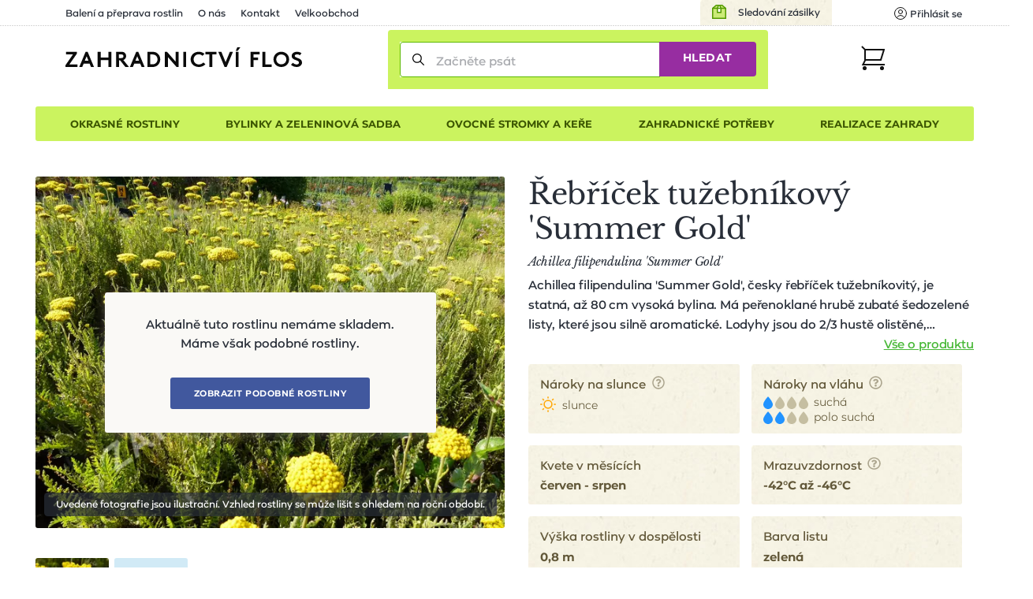

--- FILE ---
content_type: text/html; charset=utf-8
request_url: https://www.zahradnictvi-flos.cz/achillea-filipendulina-summer-gold-rebricek-tuzebnikovy-summer-gold.html
body_size: 29176
content:
<!DOCTYPE html>
<html lang="cs">
<head>

    <meta charset="utf-8"/>

    <meta name="viewport" content="width=device-width, initial-scale=1, minimum-scale=1"/>


<title>Řebříček tužebníkový 'Summer Gold' - Achillea filipendulina 'Summer Gold' | Zahradnictví FLOS</title><meta name='description' content='🌸🌲☘️ Řebříček tužebníkový &apos;Summer Gold&apos; - Achillea filipendulina &apos;Summer Gold&apos; - pohodlně online. Pečlivě balíme 📦 a garantujeme OK doručení či výměnu. s rychlým doručením a 1000+ odběrnými místy.'/>
    <link rel="manifest" href="/site.webmanifest">
    <link rel="apple-touch-icon" href="/media/img/favicons/apple-touch-icon.png">
    <link rel="shortcut icon" type="image/x-icon" href="/media/img/favicons/favicon.ico">
    <link rel="icon" href="/media/img/favicons/favicon-16x16.png" sizes="16x16" type="image/png">
    <link rel="icon" href="/media/img/favicons/favicon-32x32.png" sizes="32x32" type="image/png">
    <meta name="msapplication-TileImage" content="/media/img/favicons/mstile-150x150.png">
    <meta name="msapplication-TileColor" content="#cbf35f">
    <meta name="theme-color" content="#cbf35f">
<!-- Rád čteš zdrojáky? Pak hledáme právě tebe! Jestli máš chvíli, ozvi se nám na jobs@inspire.cz a pomoz nám vylepšit i tento :-) -->
    <meta name="application-name" content="Zahradnictví Flos s.r.o.">
    <meta name="apple-mobile-web-app-title" content="Zahradnictví Flos s.r.o.">
    <meta name="robots" content="index, follow">
    <meta name="author" content="INSPIRE CZ s.r.o. (www.inspire.cz)">
    <meta property="og:type" content="product">
    <meta property="og:title" content="Řebříček tužebníkový 'Summer Gold'">
    <meta property="og:image" content="https://www.zahradnictvi-flos.cz/admin/upload/images-cache/47429/1280.jpg?v=7e96b60e0f2a81fb">
    <meta property="og:url" content="https://www.zahradnictvi-flos.cz/achillea-filipendulina-summer-gold-rebricek-tuzebnikovy-summer-gold.html">
        <meta name="p:domain_verify" content="5fcbc779d95020507415e79bc7f8e778">
        <meta name="facebook-domain-verification" content="oha9lbe4b3xmy6z2u6sgt90zaz86ps">
<script src="/media/production/all.min.js?v=ace8998e1fa27fbf10986323cc6889f2" async defer></script>    <link rel="canonical" href="https://www.zahradnictvi-flos.cz/achillea-filipendulina-summer-gold-rebricek-tuzebnikovy-summer-gold.html">

<link rel="stylesheet" href="/media/css/app.css?1769015370">
<link rel="stylesheet" href="/media/css/module/&#64;catalog.css?v=1769015370"><link rel="stylesheet" href="/media/css/module/&#64;catalog.product.css?v=1769015370"></head>
<body onload="document.body.setAttribute(&apos;data-loaded&apos;, 1)" class="nwjs_hash_detect_scroll_to nwjs_scroll_to_history"
        data-group-id="1"
>

<div class="container catalog product default cs">

    <header class="header" role="banner" aria-label="Záhlaví">
        <div class="_cont">
            <div class="header_inner">
    <div class="offer_side">
    <div class="quick_contact">    </div>
    <a href="/stav-objednavky" class="tracking_link">Sledování zásilky</a>
    <div class="login header nwjs_user_menu" id="snippet-heading-userNavigation-">
    <nav class="login" role="navigation" aria-label="Přihlášení uživatele">
    <a href="/uzivatel/prihlaseni" class="link login_link nwjs_login_link nwjs_popup_trigger"
            
                data-popup-content-selector=".nwjs_login_box_popup"
            
    >    <div class="label">Uživatel</div>
    <div class="icon"><svg viewBox="0 0 16 16" xmlns="http://www.w3.org/2000/svg"><g stroke="#111" fill="none" fill-rule="evenodd" stroke-linecap="round" stroke-linejoin="round"><circle cx="8" cy="6" r="2.5"/><path d="M12.953 13.621a5.491 5.491 0 0 0-9.906 0"/><circle cx="8" cy="8" r="7.5"/></g></svg></div>
    <div class="log_in">Přihlásit se</div>
</a> 

    <div class="nwjs_login_box_popup non-visible" data-popup-class="user login">

    <div class="nw_user_col_holder nwjs_login_box nw_login_box nwjs_flos_credential_setter">
    <div class="nw_user_col_wrapper left">
        <div class="nw_user_col_inner">
            
    <div class="form__snippet" id="snippet-heading-userNavigation-loginBox-loginForm-form">
        <div id="heading-userNavigation-loginBox-loginForm-form_wrapper">
    <form action="/uzivatel/prihlaseni" method="post" id="frm-heading-userNavigation-loginBox-loginForm-form" data-disable-print-error-as-message="true" class="form">
    <div class="form__header">
    <div class="title nw_user_main_headline">
        <span>Přihlaste se</span>
    </div>
    <p class="form__perex">Pokud již máte vytvořený účet</p>
    </div>
    <div class="form__items">
          
          
          
                <div class="form_item input email required nwjs_form_item_wrapper_frm-heading-userNavigation-loginBox-loginForm-form-login login" data-travel-label>
    <div class="label">
    <label for="frm-heading-userNavigation-loginBox-loginForm-form-login">
        <span class="caption">
            E-mail
        </span>
    </label>
    </div>
    <div class="field">
        <input type="email" name="login" maxlength="254" autocomplete="username" data-selector="email" id="frm-heading-userNavigation-loginBox-loginForm-form-login" required data-nette-rules='[{"op":":filled","msg":"Zadejte E-mail"},{"op":":filled","rules":[{"op":":email","msg":"Vyplněná e-mailová adresa je neplatná"}],"control":"login","arg":true}]' data-wrapper-check-class="nwjs_form_item_wrapper_frm-heading-userNavigation-loginBox-loginForm-form-login">
    <div class="label">
    <label for="frm-heading-userNavigation-loginBox-loginForm-form-login">
        <span class="caption">
            E-mail
        </span>
    </label>
    </div>
    </div>
    
    </div>









                <div class="form_item input password required nwjs_form_item_wrapper_frm-heading-userNavigation-loginBox-loginForm-form-password password" data-travel-label>
    <div class="label">
    <label for="frm-heading-userNavigation-loginBox-loginForm-form-password">
        <span class="caption">
            Heslo
        </span>
    </label>
    </div>
    <div class="field">
        <input type="password" name="password" autocomplete="current-password" id="frm-heading-userNavigation-loginBox-loginForm-form-password" required data-nette-rules='[{"op":":filled","msg":"Zadejte heslo"}]' data-wrapper-check-class="nwjs_form_item_wrapper_frm-heading-userNavigation-loginBox-loginForm-form-password">
    <div class="label">
    <label for="frm-heading-userNavigation-loginBox-loginForm-form-password">
        <span class="caption">
            Heslo
        </span>
    </label>
    </div>
    </div>
    
    </div>









                <div class="form_item checkbox nwjs_form_item_wrapper_frm-heading-userNavigation-loginBox-loginForm-form-remember remember">
    <div class="check_radio_item">
    <span class="field">
    <input type="checkbox" name="remember" id="frm-heading-userNavigation-loginBox-loginForm-form-remember" data-wrapper-check-class="nwjs_form_item_wrapper_frm-heading-userNavigation-loginBox-loginForm-form-remember" />
        <span class="graphic"></span>
    </span>
    <span class="label">
    <label for="frm-heading-userNavigation-loginBox-loginForm-form-remember">
    <span class="caption">
    Zapamatovat přihlášení
    </span>
    </label>
    </span>
    </div>
    
    </div>









                <div class="form_item button submit_button nwjs_form_item_wrapper_frm-heading-userNavigation-loginBox-loginForm-form-send send">
    <div class="field">
        <button type="submit" name="send" id="frm-heading-userNavigation-loginBox-loginForm-form-send"><span>Přihlásit</span></button>
    </div>
    
    </div>









    <div class="form__hiddens">
        <input type="hidden" name="_form_" value="form">
        <div data-token='<input type="hidden" name="_token_" value="9z3ebd9m1k6QAhHcpLbEr7V9IXPjCVkzdUb/k=">' class="nwjs_form_csrf_token"></div>
        <input type="hidden" name="_do" value="heading-userNavigation-loginBox-loginForm-form-submit">
    </div>
    </div>
    <div class="forget_password_link">
        <a href="/uzivatel/zapomenute-heslo">Zapomenuté heslo?</a>
    </div>
    </form>

        </div>
    </div>

        </div>
    </div>
    <div class="nw_user_col_wrapper right">
        <div class="nw_user_col_inner">
                <div class="title nw_user_sub_headline">...nebo se registrujte</div>
    <div class="perex">a získejte samé výhody a benefity:</div>

        <div class="static_block" id="static_block_4">
    <div class="static_block_body_wrapper">
        <div class="wysiwyg_wrapper"><ul>
<li>historie objednávek</li>
<li>nevyplňujte stále Vaše údaje</li>
<li>stále v obraze - pravidelné edukativní zpravodaje</li>
<li>informace o novinkách v sortimentu</li>
<li>benefity pro věrné zákazníky</li>
</ul></div>
    </div>
        </div>
    <div class="button">
        <a class="register_button" href="/uzivatel/registrace">Registrovat</a>
    </div>

        </div>
    </div>
    </div>






<div class="white controls">
    <div class="close" title="Zavřít">
        Zavřít
    </div>
</div>
    </div>
    </nav>
    </div>











        <div class="user_cart_search">
    <a class="logo" href="https://www.zahradnictvi-flos.cz/" title="Zahradnictví FLOS"></a>
    <div class="search header">
    <div
        id="heading-searchForm"
        class="nwjs_flos_search_preview"
        data-search-url="/achillea-filipendulina-summer-gold-rebricek-tuzebnikovy-summer-gold.html?heading-searchForm-term=_foo_&amp;do=heading-searchForm-search"
        data-search-param="heading-searchForm-term"
    >

    <div
        id="heading-searchForm-searchForm" class="search nwjs_search"
        role="search"
        aria-label="Vyhledávání"
    >
    <form action="/achillea-filipendulina-summer-gold-rebricek-tuzebnikovy-summer-gold.html" method="post" id="frm-heading-searchForm-searchForm-form" class="form" data-disable-doublesubmit-check="yes">
    <span class="opener nwjs_class_toggler" data-selector="#heading-searchForm-searchForm" data-set-focus-to-first-inner-input="true">Zobrazit vyhledávání</span>
    <div class="form_item input search required nwjs_form_item_wrapper_frm-heading-searchForm-searchForm-form-term term">
    <div class="label">
    <label for="frm-heading-searchForm-searchForm-form-term">
        <span class="caption">
            Začněte psát
        </span>
    </label>
    </div>
    <div class="field">
        <input type="search" name="term" autocomplete="off" data-search-preview-field="1" id="frm-heading-searchForm-searchForm-form-term" placeholder="Začněte psát" required data-nette-rules='[{"op":":filled","msg":"Zadejte hledanou frázi"}]' data-wrapper-check-class="nwjs_form_item_wrapper_frm-heading-searchForm-searchForm-form-term">
    <div class="label">
    <label for="frm-heading-searchForm-searchForm-form-term">
        <span class="caption">
            Začněte psát
        </span>
    </label>
    </div>
    </div>
    <span class="erase nwjs_item_value_eraser" data-selector="#frm-heading-searchForm-searchForm-form-term"></span>
    </div>








    <div class="form_item button submit_button nwjs_form_item_wrapper_frm-heading-searchForm-searchForm-form-send send">
    <div class="field">
        <button type="submit" name="send" id="frm-heading-searchForm-searchForm-form-send"><span>Hledat</span></button>
    </div>
    
    </div>








    <div class="search_overlay_close nwjs_search_overlay_close">
<svg width="14px" height="14px" xmlns="http://www.w3.org/2000/svg"><path d="M.3 13.7c.2.2.4.3.7.3.3 0 .5-.1.7-.3L7 8.4l5.3 5.3c.2.2.5.3.7.3.2 0 .5-.1.7-.3.4-.4.4-1 0-1.4L8.4 7l5.3-5.3c.4-.4.4-1 0-1.4-.4-.4-1-.4-1.4 0L7 5.6 1.7.3C1.3-.1.7-.1.3.3c-.4.4-.4 1 0 1.4L5.6 7 .3 12.3c-.4.4-.4 1 0 1.4z" fill="#24282B"/></svg>    </div>
    <input type="hidden" name="_form_" value="form"><input type="hidden" name="_do" value="heading-searchForm-searchForm-form-submit"></form>

    </div>
    </div>

    <div class="search_overlay nwjs_search_form_overlay no_search" data-search-preview-url="https://www.zahradnictvi-flos.cz/search-preview/_foo_?source=_url_">
        <div class="content_no_search">
    <p class="term_too_short">Vepište alespoň 3 znaky pro vyhledávání</p>


        <h2 class="title">Naposledy prohlížené produkty (1)</h2>

        <div class="product_box_list product_box_list--search">

    <a href="https://www.zahradnictvi-flos.cz/achillea-filipendulina-summer-gold-rebricek-tuzebnikovy-summer-gold.html" class="product_box product_box_search no_store_info not_in_store">
        <div class="image">
<div class="nwjs_object_fit object_fit nwjs_picture_tag_image picture_tag_image"><picture><source srcset="https://www.zahradnictvi-flos.cz/admin/upload/images-cache/47429/fit240x240.webp?v=66d1d29206018374" type="image/webp"><source srcset="https://www.zahradnictvi-flos.cz/admin/upload/images-cache/47429/fit240x240.jpg?v=66d1d29206018374" type="image/jpeg"><img srcset="https://www.zahradnictvi-flos.cz/admin/upload/images-cache/47429/fit240x240.jpg?v=66d1d29206018374" src="https://www.zahradnictvi-flos.cz/admin/upload/images-cache/47429/fit240x240.jpg?v=66d1d29206018374" alt="Řebříček tužebníkový 'Summer Gold' - Achillea filipendulina 'Summer Gold'" loading="lazy" height="240" width="240"></picture></div>    <div class="countdown_wrapper">
    </div>
        </div>

        <div class="texts">
            <h3 class="headline">Řebříček tužebníkový 'Summer Gold'</h3>
            <p class="perex">Achillea filipendulina 'Summer Gold'</p>
        </div>


<div class="store_info">
    <div class="store_info_item">
            Není skladem

    </div>
</div>

        <div class="price_info_wrapper">
        </div>
    </a>
        </div>
        </div>
        <div id="snippet-heading-searchFormOverlay-results_wrapper" class="content_results nwjs_content_results_wrapper">
        </div>
    </div>
        <div class="search_preview_close nwjs_class_toggler" data-selector="body" data-toggle-class="search_preview_open" data-allow-only-remove="true"></div>
    </div>
    <div class="cart header cart_info_empty nwjs_cart_hover_trigger nwjs_cart_hover_target" id="snippet-cartInfo-">
    <div class="cart cart_info empty">
    <a href="/objednavka" class="link">
    <div class="label">Košík</div>
    <div class="icon"><svg width="31px" height="31px" xmlns="http://www.w3.org/2000/svg"><g transform="translate(1 1)" fill="none" fill-rule="evenodd"><path stroke="#111" stroke-width="2" stroke-linecap="square" d="M4 4h24l-4 13H4"/><circle fill="#111" fill-rule="nonzero" cx="3.5" cy="27.5" r="2.5"/><circle fill="#111" fill-rule="nonzero" cx="25.5" cy="27.5" r="2.5"/><path stroke="#111" stroke-width="2" d="M0 0l4.09 4.059v13.53L1.365 23H30"/></g></svg></div>
    <div class="count">0</div>
    </a>
    </div>
        <div class="hover_cart">
    <div id="snippet-cartHover-">
        <div class="nwjs_cart_items cart_items items_wrapper">
    <span class="no_data">Košík je prázdný</span>
        </div>
    </div>




    <div class="transit_free_wrapper" id="snippet-cartHoverFreeTransitNotification-">
    </div>




            <a href="/objednavka/kosik" class="cart_link">Přejít do košíku</a>
        </div>
    </div>






        </div>
    <div class="hamburger_wrap">
        <div class="side_menu">
            <div class="inner">
 <div class="eshop_category_tree_wrap"> <div class="eshop_category_tree nwjs_category_tree nwjs_category_tree_indicator slide_menu"> <ul class="level-0"> <li class="nwjs_supercategory nwjs_hover_intent" data-shadow-selector=".nwjs_subcategory[data-for='40809']" data-id="40809" > <span>Okrasné rostliny</span> </li> <li class="nwjs_supercategory nwjs_hover_intent" data-shadow-selector=".nwjs_subcategory[data-for='363609835']" data-id="363609835" > <span>Bylinky a zeleninová sadba</span> </li> <li class="nwjs_supercategory nwjs_hover_intent" data-shadow-selector=".nwjs_subcategory[data-for='571680664']" data-id="571680664" > <span>Ovocné stromky a keře</span> </li> <li class="nwjs_supercategory nwjs_hover_intent" data-shadow-selector=".nwjs_subcategory[data-for='40810']" data-id="40810" > <span>Zahradnické potřeby</span> </li> <li class="nwjs_supercategory nwjs_hover_intent service_page_link"><a href="/nabidka-sluzeb.html">Realizace zahrady</a></li> </ul> <div class="nwjs_subcategory subcategory" data-for="40809"> <ul class="level-1 submenu"> <li data-id="menu_40790" > <a href="/balkonove-rostliny-a-letnicky.html"> <span>Balkonové rostliny a letničky</span> </a> <div class="subcategory_toggle nwjs_class_toggler" data-selector="[data-id=menu_40790]" data-toggle-class="active"></div> <ul class="level-2 submenu"> <li data-id="menu_40731" > <a href="/balkonovky-a-letnicky-do-stinu.html"> <span>Balkonovky a letničky do stínu</span> </a> </li> <li data-id="menu_40730" > <a href="/letnicky-na-slunce.html"> <span>Balkonovky a letničky na slunce</span> </a> </li> <li data-id="menu_41482" > <a href="/fuchsie.html"> <span>Fuchsie</span> </a> </li> <li data-id="menu_41532" > <a href="/muskaty.html"> <span>Muškáty</span> </a> </li> <li data-id="menu_40850" > <a href="/petunie.html"> <span>Petúnie</span> </a> </li> <li data-id="menu_40732" > <a href="/previsle-letnicky.html"> <span>Převislé balkonovky a letničky</span> </a> </li> <li data-id="menu_41510" > <a href="/sporyse-verbena.html"> <span>Sporýš</span> </a> </li> <li class="show_more"> <a href="/balkonove-rostliny-a-letnicky.html?showAll=1#subcategories"> <span>dalších 80 kategorií &gt;</span> </a> </li> </ul> </li> <li data-id="menu_40791" > <a href="/cibuloviny-a-hliznate-rostliny.html"> <span>Cibuloviny a hlíznaté rostliny</span> </a> <div class="subcategory_toggle nwjs_class_toggler" data-selector="[data-id=menu_40791]" data-toggle-class="active"></div> <ul class="level-2 submenu"> <li data-id="menu_443128403" > <a href="/cibuloviny-kvetouci-na-jare.html"> <span>Cibuloviny kvetoucí na jaře</span> </a> </li> <li data-id="menu_571680670" > <a href="/cibuloviny-kvetouci-na-podzim.html"> <span>Cibuloviny kvetoucí na podzim</span> </a> </li> <li data-id="menu_41519" > <a href="/narcisy-narcissus.html"> <span>Narcis</span> </a> </li> <li data-id="menu_41629" > <a href="/safrany-krokusy-crocus.html"> <span>Šafrány, krokusy</span> </a> </li> <li data-id="menu_41380" > <a href="/tulipan.html"> <span>Tulipány</span> </a> </li> <li class="show_more"> <a href="/cibuloviny-a-hliznate-rostliny.html?showAll=1#subcategories"> <span>dalších 168 kategorií &gt;</span> </a> </li> </ul> </li> <li data-id="menu_40793" > <a href="/trvalky.html"> <span>Trvalky</span> </a> <div class="subcategory_toggle nwjs_class_toggler" data-selector="[data-id=menu_40793]" data-toggle-class="active"></div> <ul class="level-2 submenu"> <li data-id="menu_87197224" > <a href="/nizke-trvalky-do-1m.html"> <span>Nízké trvalky (do 1m)</span> </a> </li> <li data-id="menu_87030635" > <a href="/suchomilne-trvalky.html"> <span>Suchomilné trvalky</span> </a> </li> <li data-id="menu_40737" > <a href="/trvalky-do-stinu-a-polostinu.html"> <span>Trvalky do stínu a polostínu</span> </a> </li> <li data-id="menu_196051552" > <a href="/trvalky-do-vlhka.html"> <span>Trvalky do vlhka</span> </a> </li> <li data-id="menu_40736" > <a href="/trvalky-na-slunce.html"> <span>Trvalky na slunce</span> </a> </li> <li data-id="menu_87030641" > <a href="/vysoke-trvalky-nad-1m.html"> <span>Vysoké trvalky (nad 1m)</span> </a> </li> <li class="show_more"> <a href="/trvalky.html?showAll=1#subcategories"> <span>dalších 240 kategorií &gt;</span> </a> </li> </ul> </li> <li data-id="menu_219117842" > <a href="/trvalkove-zahony.html"> <span>Trvalkové záhony</span> </a> <div class="subcategory_toggle nwjs_class_toggler" data-selector="[data-id=menu_219117842]" data-toggle-class="active"></div> <ul class="level-2 submenu"> <li data-id="menu_458465364" > <a href="/kombinovany-zahon.html"> <span>Kombinované záhony</span> </a> </li> <li data-id="menu_322396332" > <a href="/trvalkove-zahony-do-polostinu.html"> <span>Trvalkové záhony do polostínu</span> </a> </li> <li data-id="menu_322396333" > <a href="/trvalkove-zahony-do-stinu.html"> <span>Trvalkové záhony do stínu</span> </a> </li> <li data-id="menu_322396331" > <a href="/trvalkove-zahony-na-slunce.html"> <span>Trvalkové záhony na slunce</span> </a> </li> </ul> </li> <li data-id="menu_40804" > <a href="/traviny-a-bambusy.html"> <span>Okrasné trávy a bambusy</span> </a> <div class="subcategory_toggle nwjs_class_toggler" data-selector="[data-id=menu_40804]" data-toggle-class="active"></div> <ul class="level-2 submenu"> <li data-id="menu_154634421" > <a href="/barevne-traviny.html"> <span>Barevné traviny</span> </a> </li> <li data-id="menu_40775" > <a href="/nizke-traviny-do-1m.html"> <span>Nízké traviny (do 1m)</span> </a> </li> <li data-id="menu_40776" > <a href="/vysoke-traviny-nad-1m.html"> <span>Vysoké traviny (nad 1m)</span> </a> </li> <li class="show_more"> <a href="/traviny-a-bambusy.html?showAll=1#subcategories"> <span>dalších 34 kategorií &gt;</span> </a> </li> </ul> </li> <li data-id="menu_40799" > <a href="/jehlicnany.html"> <span>Jehličnany</span> </a> <div class="subcategory_toggle nwjs_class_toggler" data-selector="[data-id=menu_40799]" data-toggle-class="active"></div> <ul class="level-2 submenu"> <li data-id="menu_72716" > <a href="/jehlicnany-pro-zive-ploty.html"> <span>Jehličnany pro živé ploty</span> </a> </li> <li data-id="menu_40765" > <a href="/kerove-jehlicnany.html"> <span>Keřové jehličnany</span> </a> </li> <li data-id="menu_40763" > <a href="/kuzelovite-a-pyramidalni-jehlicnany.html"> <span>Kuželovité a pyramidální jehličnany</span> </a> </li> <li data-id="menu_79001" > <a href="/previsle-jehlicnany.html"> <span>Převislé jehličnany</span> </a> </li> <li data-id="menu_40761" > <a href="/pudopokryvne-jehlicnany.html"> <span>Půdopokryvné jehličnany</span> </a> </li> <li data-id="menu_40762" > <a href="/sloupovite-jehlicnany.html"> <span>Sloupovité jehličnany</span> </a> </li> <li class="show_more"> <a href="/jehlicnany.html?showAll=1#subcategories"> <span>dalších 20 kategorií &gt;</span> </a> </li> </ul> </li> <li data-id="menu_40797" > <a href="/kapradiny.html"> <span>Kapradiny</span> </a> <div class="subcategory_toggle nwjs_class_toggler" data-selector="[data-id=menu_40797]" data-toggle-class="active"></div> <ul class="level-2 submenu"> <li data-id="menu_41233" > <a href="/kaprade-dryopteris.html"> <span>Kapradě</span> </a> </li> <li data-id="menu_87197214" > <a href="/mrazuvzdorna-kapradina.html"> <span>Mrazuvzdorné kapradiny</span> </a> </li> <li data-id="menu_41484" > <a href="/papratky-athyrium.html"> <span>Papratky</span> </a> </li> <li data-id="menu_41066" > <a href="/perovniky-matteuccia.html"> <span>Pérovníky</span> </a> </li> <li class="show_more"> <a href="/kapradiny.html?showAll=1#subcategories"> <span>dalších 8 kategorií &gt;</span> </a> </li> </ul> </li> <li data-id="menu_40800" > <a href="/listnate-dreviny.html"> <span>Listnaté dřeviny</span> </a> <div class="subcategory_toggle nwjs_class_toggler" data-selector="[data-id=menu_40800]" data-toggle-class="active"></div> <ul class="level-2 submenu"> <li data-id="menu_40766" > <a href="/alejove-stromy-vysokokmenne-dreviny.html"> <span>Vzrostlé a alejové stromy</span> </a> </li> <li data-id="menu_443128405" > <a href="/listnate-kere.html"> <span>Listnaté keře</span> </a> </li> <li data-id="menu_40768" > <a href="/pudopokryvne-listnace.html"> <span>Půdopokryvné listnáče</span> </a> </li> <li data-id="menu_40771" > <a href="/stalezelene-a-poloopadave-listnace.html"> <span>Stálezelené a poloopadavé listnáče</span> </a> </li> <li class="show_more"> <a href="/listnate-dreviny.html?showAll=1#subcategories"> <span>dalších 180 kategorií &gt;</span> </a> </li> </ul> </li> <li data-id="menu_66600134" > <a href="/pokojove-rostliny.html"> <span>Pokojové rostliny</span> </a> </li> <li data-id="menu_40796" > <a href="/popinave-rostliny.html"> <span>Popínavé rostliny</span> </a> <div class="subcategory_toggle nwjs_class_toggler" data-selector="[data-id=menu_40796]" data-toggle-class="active"></div> <ul class="level-2 submenu"> <li data-id="menu_40748" > <a href="/kvetouci-popinave-rostliny.html"> <span>Kvetoucí popínavé rostliny</span> </a> </li> <li data-id="menu_40749" > <a href="/stalezelene-a-poloopadave-popinavky.html"> <span>Stálezelené a poloopadavé popínavky</span> </a> </li> <li class="show_more"> <a href="/popinave-rostliny.html?showAll=1#subcategories"> <span>dalších 28 kategorií &gt;</span> </a> </li> </ul> </li> <li data-id="menu_81796262" > <a href="/prenosne-rostliny.html"> <span>Přenosné rostliny</span> </a> </li> <li data-id="menu_9063506" > <a href="/rostliny-pro-vcely-a-motyly.html"> <span>Rostliny pro včely a motýly</span> </a> <div class="subcategory_toggle nwjs_class_toggler" data-selector="[data-id=menu_9063506]" data-toggle-class="active"></div> <ul class="level-2 submenu"> <li data-id="menu_9063507" > <a href="/rostliny-pro-motyly.html"> <span>Rostliny pro motýly</span> </a> </li> <li data-id="menu_9063508" > <a href="/rostliny-pro-vcely.html"> <span>Rostliny pro včely</span> </a> </li> </ul> </li> <li data-id="menu_40798" > <a href="/ruze.html"> <span>Růže</span> </a> <div class="subcategory_toggle nwjs_class_toggler" data-selector="[data-id=menu_40798]" data-toggle-class="active"></div> <ul class="level-2 submenu"> <li data-id="menu_40753" > <a href="/mnohokvete-ruze.html"> <span>Mnohokvěté růže</span> </a> </li> <li data-id="menu_40750" > <a href="/pnouci-ruze.html"> <span>Pnoucí růže</span> </a> </li> <li data-id="menu_40751" > <a href="/pudopokryvne-ruze.html"> <span>Půdopokryvné růže</span> </a> </li> <li data-id="menu_40758" > <a href="/david-austin.html"> <span>Růže David Austin</span> </a> </li> <li data-id="menu_40759" > <a href="/ruze-kordes.html"> <span>Růže Kordes</span> </a> </li> <li data-id="menu_40752" > <a href="/velkokvete-ruze.html"> <span>Velkokvěté růže</span> </a> </li> <li class="show_more"> <a href="/ruze.html?showAll=1#subcategories"> <span>další 2 kategorie &gt;</span> </a> </li> </ul> </li> <li data-id="menu_40794" > <a href="/vodni-a-bahenni-rostliny.html"> <span>Vodní a bahenní rostliny</span> </a> <div class="subcategory_toggle nwjs_class_toggler" data-selector="[data-id=menu_40794]" data-toggle-class="active"></div> <ul class="level-2 submenu"> <li data-id="menu_40741" > <a href="/pobrezni-zona.html"> <span>Pobřežní zóny</span> </a> </li> <li class="show_more"> <a href="/vodni-a-bahenni-rostliny.html?showAll=1#subcategories"> <span>dalších 48 kategorií &gt;</span> </a> </li> </ul> </li> <li data-id="menu_40795" > <a href="/vresovistni-rostliny.html"> <span>Vřesovištní rostliny</span> </a> <div class="subcategory_toggle nwjs_class_toggler" data-selector="[data-id=menu_40795]" data-toggle-class="active"></div> <ul class="level-2 submenu"> <li data-id="menu_40821" > <a href="/azalka.html"> <span>Azalky</span> </a> </li> <li data-id="menu_40744" > <a href="/penisniky-rhododendrony.html"> <span>Pěnišníky, rododendrony</span> </a> </li> <li data-id="menu_40746" > <a href="/vresy-a-vresovce.html"> <span>Vřesy a vřesovce</span> </a> </li> <li class="show_more"> <a href="/vresovistni-rostliny.html?showAll=1#subcategories"> <span>dalších 10 kategorií &gt;</span> </a> </li> </ul> </li> <li data-id="menu_40806" > <a href="/zive-ploty.html"> <span>Živé ploty</span> </a> <div class="subcategory_toggle nwjs_class_toggler" data-selector="[data-id=menu_40806]" data-toggle-class="active"></div> <ul class="level-2 submenu"> <li data-id="menu_40779" > <a href="/jehlicnate-zive-ploty.html"> <span>Jehličnaté živé ploty</span> </a> </li> <li data-id="menu_40781" > <a href="/opadave-listnate-zive-ploty.html"> <span>Opadavé listnaté živé ploty</span> </a> </li> <li data-id="menu_40782" > <a href="/predpestovane-zive-ploty.html"> <span>Předpěstované živé ploty</span> </a> </li> <li data-id="menu_40780" > <a href="/stalezelene-a-polopadave-listnate-zive-ploty.html"> <span>Stálezelené listnaté živé ploty</span> </a> </li> </ul> </li> </ul> <div class="scroll_indicator_bar"></div> </div> <div class="nwjs_subcategory subcategory" data-for="363609835"> <ul class="level-1 submenu"> <li data-id="menu_461876636" > <a href="/bylinkove-sestavy-do-truhliku.html"> <span>Bylinkové sestavy do truhlíků</span> </a> <div class="subcategory_toggle nwjs_class_toggler" data-selector="[data-id=menu_461876636]" data-toggle-class="active"></div> <ul class="level-2 submenu"> <li data-id="menu_463684509" > <a href="/sestavy-bylinek-na-caj.html"> <span>Sestavy bylinek na čaj</span> </a> </li> <li data-id="menu_463684508" > <a href="/sestavy-bylinek-na-vareni.html"> <span>Sestavy bylinek na vaření</span> </a> </li> </ul> </li> <li data-id="menu_40802" > <a href="/bylinky-a-koreni.html"> <span>Bylinky a koření</span> </a> <div class="subcategory_toggle nwjs_class_toggler" data-selector="[data-id=menu_40802]" data-toggle-class="active"></div> <ul class="level-2 submenu"> <li data-id="menu_41317" > <a href="/bazalky-ocimum.html"> <span>Bazalky</span> </a> </li> <li data-id="menu_41212" > <a href="/mata.html"> <span>Máta</span> </a> </li> <li data-id="menu_41561" > <a href="/dobromysl-origanum.html"> <span>Oregano (dobromysl)</span> </a> </li> <li data-id="menu_41591" > <a href="/rozmaryny-rosmarinus.html"> <span>Rozmarýny</span> </a> </li> <li data-id="menu_41641" > <a href="/saturejky-satureja.html"> <span>Saturejky</span> </a> </li> <li data-id="menu_41577" > <a href="/tymiany-thymus.html"> <span>Tymián</span> </a> </li> <li class="show_more"> <a href="/bylinky-a-koreni.html?showAll=1#subcategories"> <span>dalších 52 kategorií &gt;</span> </a> </li> </ul> </li> </ul> <div class="scroll_indicator_bar"></div> </div> <div class="nwjs_subcategory subcategory" data-for="571680664"> <ul class="level-1 submenu"> <li data-id="menu_40801" > <a href="/ovoce.html"> <span>Ovoce</span> </a> <div class="subcategory_toggle nwjs_class_toggler" data-selector="[data-id=menu_40801]" data-toggle-class="active"></div> <ul class="level-2 submenu"> <li data-id="menu_41421" > <a href="/hrusne-pyrus.html"> <span>Hrušně</span> </a> </li> <li data-id="menu_41483" > <a href="/jablone-malus.html"> <span>Jabloně</span> </a> </li> <li data-id="menu_40970" > <a href="/merunky-prunus.html"> <span>Meruňky</span> </a> </li> <li data-id="menu_443128404" > <a href="/ovocne-kere.html"> <span>Ovocné keře</span> </a> </li> <li data-id="menu_40772" > <a href="/ovocne-stromky.html"> <span>Ovocné stromky</span> </a> </li> <li data-id="menu_41328" > <a href="/svestky-prunus.html"> <span>Švestky</span> </a> </li> <li data-id="menu_41039" > <a href="/tresne-prunus.html"> <span>Třešně</span> </a> </li> <li data-id="menu_549142950" > <a href="/prostokorenne-ovocne-stromky.html"> <span>Prostokořenné ovocné stromky</span> </a> </li> <li class="show_more"> <a href="/ovoce.html?showAll=1#subcategories"> <span>dalších 131 kategorií &gt;</span> </a> </li> </ul> </li> </ul> <div class="scroll_indicator_bar"></div> </div> <div class="nwjs_subcategory subcategory service_offer_category" data-for="40810"> <ul class="level-1 submenu"> <li data-id="menu_526254499" > <a href="/zahrada-a-balkon.html"> <span>Zahrada a balkon</span> </a> </li> <li data-id="menu_40807" > <a href="/substraty-a-mulcovaci-kura.html"> <span>Substráty a mulčovací kůra</span> </a> <div class="subcategory_toggle nwjs_class_toggler" data-selector="[data-id=menu_40807]" data-toggle-class="active"></div> <ul class="level-2 submenu"> <li data-id="menu_40783" > <a href="/mulcovaci-kura.html"> <span>Mulčovací kůra</span> </a> </li> <li data-id="menu_40784" > <a href="/substraty.html"> <span>Substráty</span> </a> </li> </ul> </li> <li data-id="menu_40805" > <a href="/travnikovy-koberec.html"> <span>Trávníkové koberce</span> </a> </li> <li data-id="menu_67747016" > <a href="/zelene-steny.html"> <span>Zelené stěny</span> </a> </li> </ul> <div class="scroll_indicator_bar"></div> <div class="service_offer catalogue_menu"> <div class="col col_1"> <div class="photo"><div class="nwjs_picture_tag_image picture_tag_image"><picture><source srcset="https://www.zahradnictvi-flos.cz/admin/upload/images-cache/58237/fit150x110.webp?v=5cd21ede2478ba00" type="image/webp"><source srcset="https://www.zahradnictvi-flos.cz/admin/upload/images-cache/58237/fit150x110.jpg?v=5cd21ede2478ba00" type="image/jpeg"><img srcset="https://www.zahradnictvi-flos.cz/admin/upload/images-cache/58237/fit150x110.jpg?v=5cd21ede2478ba00" src="https://www.zahradnictvi-flos.cz/admin/upload/images-cache/58237/fit150x110.jpg?v=5cd21ede2478ba00" alt="services21to9" loading="lazy" height="110" width="150"></picture></div></div> </div> <div class="col col_2"> <div class="title">Realizace zahrad</div> <div class="subtitle">Mějte konečně krásnou zahradu... Pomůžeme vám s návrhem, realizací i údržbou</div> <div class="button"><a href="/nabidka-sluzeb.html">Zjistit více</a></div> </div> <div class="col col_3"> <div class="pictograms"> <div class="pictograms__pictogram">
<div class="nwjs_picture_tag_image picture_tag_image"><picture><source srcset="https://www.zahradnictvi-flos.cz/admin/upload/images-cache/58239/50x50.svg?v=ffe3d46881c6eb22" type="image/svg+xml"><img srcset="https://www.zahradnictvi-flos.cz/admin/upload/images-cache/58239/50x50.svg?v=ffe3d46881c6eb22" src="https://www.zahradnictvi-flos.cz/admin/upload/images-cache/58239/50x50.svg?v=ffe3d46881c6eb22" alt="solutions" loading="lazy" height="50" width="50"></picture></div> <div class="title">Kompletní řešení vaší zahrady na míru</div> </div> <div class="pictograms__pictogram">
<div class="nwjs_picture_tag_image picture_tag_image"><picture><source srcset="https://www.zahradnictvi-flos.cz/admin/upload/images-cache/58240/50x50.svg?v=b5a9ee9a713296b0" type="image/svg+xml"><img srcset="https://www.zahradnictvi-flos.cz/admin/upload/images-cache/58240/50x50.svg?v=b5a9ee9a713296b0" src="https://www.zahradnictvi-flos.cz/admin/upload/images-cache/58240/50x50.svg?v=b5a9ee9a713296b0" alt="advantages" loading="lazy" height="50" width="50"></picture></div> <div class="title">Vaše spokojenost je pro nás prioritou. Jsme zahradníci se zkušenostmi, na které se můžete spolehnout.</div> </div> <div class="pictograms__pictogram">
<div class="nwjs_picture_tag_image picture_tag_image"><picture><source srcset="https://www.zahradnictvi-flos.cz/admin/upload/images-cache/58241/50x50.svg?v=48e669e2b80360a7" type="image/svg+xml"><img srcset="https://www.zahradnictvi-flos.cz/admin/upload/images-cache/58241/50x50.svg?v=48e669e2b80360a7" src="https://www.zahradnictvi-flos.cz/admin/upload/images-cache/58241/50x50.svg?v=48e669e2b80360a7" alt="history" loading="lazy" height="50" width="50"></picture></div> <div class="title">Fungujeme od 1991, máme vlastních 1 milión rostlin ročně, procesy, zázemí...</div> </div> </div> </div> </div> </div> <div class="nwjs_subcategory subcategory inspiration_category" data-for="inspiration"> <div class="inspiration_wrapper"> <a href="/jedla-zahrada.html" class="inspiration_box"> <div class="inspiration_box__image"><div class="nwjs_picture_tag_image picture_tag_image"><picture><source srcset="https://www.zahradnictvi-flos.cz/admin/upload/images-cache/60871/fit300x150.webp?v=1e37cc5a0a3180d6" type="image/webp"><source srcset="https://www.zahradnictvi-flos.cz/admin/upload/images-cache/60871/fit300x150.jpg?v=1e37cc5a0a3180d6" type="image/jpeg"><img srcset="https://www.zahradnictvi-flos.cz/admin/upload/images-cache/60871/fit300x150.jpg?v=1e37cc5a0a3180d6" src="https://www.zahradnictvi-flos.cz/admin/upload/images-cache/60871/fit300x150.jpg?v=1e37cc5a0a3180d6" alt="jedlá zahrada" loading="lazy" height="150" width="300"></picture></div></div> <div class="inspiration_box__title">Jedlá zahrada</div> </a> <a href="/pro-ptaky.html" class="inspiration_box"> <div class="inspiration_box__image"><div class="nwjs_picture_tag_image picture_tag_image"><picture><source srcset="https://www.zahradnictvi-flos.cz/admin/upload/images-cache/60872/fit300x150.webp?v=fdb2ae4e39f9f8d8" type="image/webp"><source srcset="https://www.zahradnictvi-flos.cz/admin/upload/images-cache/60872/fit300x150.jpg?v=fdb2ae4e39f9f8d8" type="image/jpeg"><img srcset="https://www.zahradnictvi-flos.cz/admin/upload/images-cache/60872/fit300x150.jpg?v=fdb2ae4e39f9f8d8" src="https://www.zahradnictvi-flos.cz/admin/upload/images-cache/60872/fit300x150.jpg?v=fdb2ae4e39f9f8d8" alt="sýkorka na šípkovém keři_zahrada pro ptáky" loading="lazy" height="150" width="300"></picture></div></div> <div class="inspiration_box__title">Pro ptáky</div> </a> <a href="/nahrada-travniku.html" class="inspiration_box"> <div class="inspiration_box__image"><div class="nwjs_picture_tag_image picture_tag_image"><picture><source srcset="https://www.zahradnictvi-flos.cz/admin/upload/images-cache/62930/fit300x150.webp?v=2f90b06d9ea1e9e3" type="image/webp"><source srcset="https://www.zahradnictvi-flos.cz/admin/upload/images-cache/62930/fit300x150.jpg?v=2f90b06d9ea1e9e3" type="image/jpeg"><img srcset="https://www.zahradnictvi-flos.cz/admin/upload/images-cache/62930/fit300x150.jpg?v=2f90b06d9ea1e9e3" src="https://www.zahradnictvi-flos.cz/admin/upload/images-cache/62930/fit300x150.jpg?v=2f90b06d9ea1e9e3" alt="shutterstock_529192471 (1)" loading="lazy" height="150" width="300"></picture></div></div> <div class="inspiration_box__title">Náhrada trávníku</div> </a> <a href="/zelene-strechy.html" class="inspiration_box"> <div class="inspiration_box__image"><div class="nwjs_picture_tag_image picture_tag_image"><picture><source srcset="https://www.zahradnictvi-flos.cz/admin/upload/images-cache/60870/fit300x150.webp?v=81c0f33183f6618f" type="image/webp"><source srcset="https://www.zahradnictvi-flos.cz/admin/upload/images-cache/60870/fit300x150.jpg?v=81c0f33183f6618f" type="image/jpeg"><img srcset="https://www.zahradnictvi-flos.cz/admin/upload/images-cache/60870/fit300x150.jpg?v=81c0f33183f6618f" src="https://www.zahradnictvi-flos.cz/admin/upload/images-cache/60870/fit300x150.jpg?v=81c0f33183f6618f" alt="zelená střecha_sedum mix" loading="lazy" height="150" width="300"></picture></div></div> <div class="inspiration_box__title">Zelené střechy</div> </a> <a href="/na-skalku.html" class="inspiration_box"> <div class="inspiration_box__image"><div class="nwjs_picture_tag_image picture_tag_image"><picture><source srcset="https://www.zahradnictvi-flos.cz/admin/upload/images-cache/60868/fit300x150.webp?v=934ff6e081f94a23" type="image/webp"><source srcset="https://www.zahradnictvi-flos.cz/admin/upload/images-cache/60868/fit300x150.jpg?v=934ff6e081f94a23" type="image/jpeg"><img srcset="https://www.zahradnictvi-flos.cz/admin/upload/images-cache/60868/fit300x150.jpg?v=934ff6e081f94a23" src="https://www.zahradnictvi-flos.cz/admin/upload/images-cache/60868/fit300x150.jpg?v=934ff6e081f94a23" alt="mix běžných skalniček" loading="lazy" height="150" width="300"></picture></div></div> <div class="inspiration_box__title">Na skalku</div> </a> <a href="/na-svah.html" class="inspiration_box"> <div class="inspiration_box__image"><div class="nwjs_picture_tag_image picture_tag_image"><picture><source srcset="https://www.zahradnictvi-flos.cz/admin/upload/images-cache/60873/fit300x150.webp?v=5eeed49e946be2cb" type="image/webp"><source srcset="https://www.zahradnictvi-flos.cz/admin/upload/images-cache/60873/fit300x150.jpg?v=5eeed49e946be2cb" type="image/jpeg"><img srcset="https://www.zahradnictvi-flos.cz/admin/upload/images-cache/60873/fit300x150.jpg?v=5eeed49e946be2cb" src="https://www.zahradnictvi-flos.cz/admin/upload/images-cache/60873/fit300x150.jpg?v=5eeed49e946be2cb" alt="svah osázený dřevinami" loading="lazy" height="150" width="300"></picture></div></div> <div class="inspiration_box__title">Na svah</div> </a> </div> </div> </div> </div>
    <nav class="menu" role="navigation" aria-label="Hlavní menu">
 <ul class="level-1"> <li class="depth-0" > <a href="https://www.zahradnictvi-flos.cz/baleni-a-preprava-rostlin.html" title="Balení a přeprava rostlin" > <span class="menu_item_title">Balení a přeprava rostlin</span> </a> </li> <li class="depth-0" > <a href="https://www.zahradnictvi-flos.cz/o-nas.html" title="O nás" > <span class="menu_item_title">O nás</span> </a> </li> <li class="depth-0" > <a href="https://www.zahradnictvi-flos.cz/kontakt.html" title="Kontakt" > <span class="menu_item_title">Kontakt</span> </a> </li> <li class="depth-0" > <a href="https://www.zahradnictvi-flos.cz/velkoobchod.html" title="Velkoobchod" > <span class="menu_item_title">Velkoobchod</span> </a> </li> </ul>
    </nav>
            </div>
        </div>
        <div
                class="hamburger hamburger--stand nwjs_class_toggler"
                data-selector="body"
                data-toggle-class="side_menu_opened"
        >
            <span class="title">Menu</span>
            <span class="hamburger-box"><span class="hamburger-inner"></span></span>
        </div>
        <div
                class="blur_layer nwjs_class_toggler"
                data-selector="body"
                data-toggle-class="side_menu_opened"
                data-allow-only-remove="true"
        ></div>
    </div>
    </div>
            </div>
        </div>
    </header>
        <div class="vertical_align_wrap" role="main" aria-label="Hlavní obsah">
    <div class="catalog_wrapper base_variant">
        <div class="nwcsp_cont">
            <div class="product_heading">
                <div class="product_base">
    <h1 class="title">Řebříček tužebníkový 'Summer Gold'</h1>
    <h2 class="subtitle">Achillea filipendulina 'Summer Gold'</h2>

    <div class="product_gallery">
        <a href="#" class="first_photo nwjs_popup_trigger" data-popup-content-selector=".body_popup_slick">
<div class="nwjs_picture_tag_image picture_tag_image"><picture><source srcset="https://www.zahradnictvi-flos.cz/admin/upload/images-cache/47429/fit504x360.webp?v=192a60768b5b359e" media="(max-width: 540px)" type="image/webp"><source srcset="https://www.zahradnictvi-flos.cz/admin/upload/images-cache/47429/700x500.webp?v=3228509b60b95f7a" type="image/webp"><source srcset="https://www.zahradnictvi-flos.cz/admin/upload/images-cache/47429/fit504x360.jpg?v=192a60768b5b359e" media="(max-width: 540px)" type="image/jpeg"><source srcset="https://www.zahradnictvi-flos.cz/admin/upload/images-cache/47429/700x500.jpg?v=3228509b60b95f7a" type="image/jpeg"><img srcset="https://www.zahradnictvi-flos.cz/admin/upload/images-cache/47429/700x500.jpg?v=3228509b60b95f7a" src="https://www.zahradnictvi-flos.cz/admin/upload/images-cache/47429/700x500.jpg?v=3228509b60b95f7a" alt="Řebříček tužebníkový 'Summer Gold' - Achillea filipendulina 'Summer Gold'" loading="lazy" height="500" width="700"></picture></div>    <span class="illustration_info">Uvedené fotografie jsou ilustrační. Vzhled rostliny se může lišit s ohledem na roční období.</span>
        </a>
    <div class="cannot-buy-overlay">
        <p>Aktuálně tuto rostlinu nemáme skladem. Máme však podobné rostliny.</p>

        <a href="#" class="button nwjs_scroll_to" data-selector="#podobne-produkty">Zobrazit podobné rostliny</a>
    </div>

    <div class="nwjs_gallery photogallery_wrapper ctrl_photoGallery nwjs_gallery"
            data-show-preview=""
            data-responsive=""
    >
        <div class="photogallery">
    <div class="items nwjs_list product_photo_gallery_thumbnails" data-count="2">
    <div class="item_wrapper photogallery_item_47430 visible">
        <a href="https://www.zahradnictvi-flos.cz/admin/upload/images-cache/47430/900.jpg?v=6442dc4de2efee77" class="nwjs_popup_trigger" data-popup-content-selector=".body_popup_slick" data-show-callback="productGallerySlickShown" data-photo-index="1">
<div class="nwjs_object_fit object_fit nwjs_picture_tag_image picture_tag_image"><picture><source srcset="https://www.zahradnictvi-flos.cz/admin/upload/images-cache/47430/fit109x109.webp?v=8a478fca29fd5124, https://www.zahradnictvi-flos.cz/admin/upload/images-cache/47430/fit218x218.webp?v=c70b74d09623ccd6 2x" type="image/webp"><source srcset="https://www.zahradnictvi-flos.cz/admin/upload/images-cache/47430/fit109x109.jpg?v=8a478fca29fd5124, https://www.zahradnictvi-flos.cz/admin/upload/images-cache/47430/fit218x218.jpg?v=c70b74d09623ccd6 2x" type="image/jpeg"><img srcset="https://www.zahradnictvi-flos.cz/admin/upload/images-cache/47430/fit109x109.jpg?v=8a478fca29fd5124, https://www.zahradnictvi-flos.cz/admin/upload/images-cache/47430/fit218x218.jpg?v=c70b74d09623ccd6 2x" src="https://www.zahradnictvi-flos.cz/admin/upload/images-cache/47430/fit109x109.jpg?v=8a478fca29fd5124" alt="Řebříček tužebníkový 'Summer Gold' - Achillea filipendulina 'Summer Gold'" loading="lazy" height="109" width="109"></picture></div>        <span class="hover_overlay"></span>
        </a>
    </div>
    <div>
        <a href="#" class="nwjs_popup_trigger" data-popup-content-selector=".body_popup_slick" data-show-callback="productGallerySlickShown" data-photo-index="2">
<div class="nwjs_object_fit object_fit nwjs_picture_tag_image picture_tag_image"><picture><source srcset="https://www.zahradnictvi-flos.cz/admin/upload/images-cache/62900/fit109x109.webp?v=660d298fa6a7e56a, https://www.zahradnictvi-flos.cz/admin/upload/images-cache/62900/fit218x218.webp?v=84a3922f5caca0fc 2x" type="image/webp"><source srcset="https://www.zahradnictvi-flos.cz/admin/upload/images-cache/62900/fit109x109.png?v=660d298fa6a7e56a, https://www.zahradnictvi-flos.cz/admin/upload/images-cache/62900/fit218x218.png?v=84a3922f5caca0fc 2x" type="image/png"><img srcset="https://www.zahradnictvi-flos.cz/admin/upload/images-cache/62900/fit109x109.png?v=660d298fa6a7e56a, https://www.zahradnictvi-flos.cz/admin/upload/images-cache/62900/fit218x218.png?v=84a3922f5caca0fc 2x" src="https://www.zahradnictvi-flos.cz/admin/upload/images-cache/62900/fit109x109.png?v=660d298fa6a7e56a" alt="Kdo jsme? Zahradníci tělem i duší" loading="lazy" height="109" width="109"></picture></div>        <span class="hover_overlay"></span>
        </a>
    </div>
    <div class="body_popup_slick non-visible" data-popup-class="product_gallery">

<div class="controls">
    <div class="close" title="Zavřít">
        Zavřít
    </div>
</div>
        <div class="nwjs_carousel nwjs_carousel_navigation slider_for" data-slick='{&quot;autoplay&quot;:false,&quot;arrows&quot;:true,&quot;prevArrow&quot;:&quot;<div class=\&quot;slick-prev\&quot;></div>&quot;,&quot;nextArrow&quot;:&quot;<div class=\&quot;slick-next\&quot;></div>&quot;,&quot;fade&quot;:true,&quot;infinite&quot;:true}' data-id="main" data-linked-id="thumbnails">
    <div>
<div class="nwjs_object_fit object_fit nwjs_picture_tag_image picture_tag_image"><picture><source srcset="https://www.zahradnictvi-flos.cz/admin/upload/images-cache/47429/900.webp?v=7b248c08bc6c5f56" type="image/webp"><source srcset="https://www.zahradnictvi-flos.cz/admin/upload/images-cache/47429/900.jpg?v=7b248c08bc6c5f56" type="image/jpeg"><img srcset="https://www.zahradnictvi-flos.cz/admin/upload/images-cache/47429/900.jpg?v=7b248c08bc6c5f56" src="https://www.zahradnictvi-flos.cz/admin/upload/images-cache/47429/900.jpg?v=7b248c08bc6c5f56" alt="Řebříček tužebníkový 'Summer Gold' - Achillea filipendulina 'Summer Gold'" loading="lazy"></picture></div>        <div class="description"><span></span></div>
    </div>
    <div>
<div class="nwjs_object_fit object_fit nwjs_picture_tag_image picture_tag_image"><picture><source srcset="https://www.zahradnictvi-flos.cz/admin/upload/images-cache/47430/900.webp?v=6442dc4de2efee77" type="image/webp"><source srcset="https://www.zahradnictvi-flos.cz/admin/upload/images-cache/47430/900.jpg?v=6442dc4de2efee77" type="image/jpeg"><img srcset="https://www.zahradnictvi-flos.cz/admin/upload/images-cache/47430/900.jpg?v=6442dc4de2efee77" src="https://www.zahradnictvi-flos.cz/admin/upload/images-cache/47430/900.jpg?v=6442dc4de2efee77" alt="Řebříček tužebníkový 'Summer Gold' - Achillea filipendulina 'Summer Gold'" loading="lazy"></picture></div>        <div class="description"><span></span></div>
    </div>
    <div>
<div class="nwjs_object_fit object_fit nwjs_picture_tag_image picture_tag_image"><picture><source srcset="https://www.zahradnictvi-flos.cz/admin/upload/images-cache/62900/900.webp?v=ff1ac5abc66b7905" type="image/webp"><source srcset="https://www.zahradnictvi-flos.cz/admin/upload/images-cache/62900/900.png?v=ff1ac5abc66b7905" type="image/png"><img srcset="https://www.zahradnictvi-flos.cz/admin/upload/images-cache/62900/900.png?v=ff1ac5abc66b7905" src="https://www.zahradnictvi-flos.cz/admin/upload/images-cache/62900/900.png?v=ff1ac5abc66b7905" alt="Kdo jsme? Zahradníci tělem i duší" loading="lazy"></picture></div>            <div class="brochure_overlay">
                <div class="caption">Obsahem nabitou informační brožuru zasíláme ke každému nákupu.</div>
               <div class="button"><a href="https://www.zahradnictvi-flos.cz/admin-data/storage/get/1795-floskartickaonlineverze-01.pdf" target="_blank">Ukázat brožuru</a></div>
            </div>
    </div>
        </div>
    <span class="illustration_info">Uvedené fotografie jsou ilustrační. Vzhled rostliny se může lišit s ohledem na roční období.</span>
        <div data-id="thumbnails" class="nwjs_carousel nwjs_carousel_navigation slider_nav product_detail" data-slick='{&quot;slidesToShow&quot;:7,&quot;slidesToScroll&quot;:7,&quot;arrows&quot;:false,&quot;prevArrow&quot;:&quot;<div class=\&quot;slick-prev\&quot;></div>&quot;,&quot;nextArrow&quot;:&quot;<div class=\&quot;slick-next\&quot;></div>&quot;,&quot;infinite&quot;:false,&quot;dots&quot;:false,&quot;centerMode&quot;:false,&quot;focusOnSelect&quot;:false,&quot;responsive&quot;:[{&quot;breakpoint&quot;:1024,&quot;settings&quot;:{&quot;slidesToShow&quot;:6}},{&quot;breakpoint&quot;:960,&quot;settings&quot;:{&quot;slidesToShow&quot;:5}},{&quot;breakpoint&quot;:720,&quot;settings&quot;:{&quot;slidesToShow&quot;:4}},{&quot;breakpoint&quot;:540,&quot;settings&quot;:{&quot;slidesToShow&quot;:3}}]}' data-linked-id="main">
    <div>
<div class="nwjs_object_fit object_fit nwjs_picture_tag_image picture_tag_image"><picture><source srcset="https://www.zahradnictvi-flos.cz/admin/upload/images-cache/47429/fit109x109.webp?v=bd614caf0e42dfe3, https://www.zahradnictvi-flos.cz/admin/upload/images-cache/47429/fit218x218.webp?v=6d0191d44b640f7d 2x" type="image/webp"><source srcset="https://www.zahradnictvi-flos.cz/admin/upload/images-cache/47429/fit109x109.jpg?v=bd614caf0e42dfe3, https://www.zahradnictvi-flos.cz/admin/upload/images-cache/47429/fit218x218.jpg?v=6d0191d44b640f7d 2x" type="image/jpeg"><img srcset="https://www.zahradnictvi-flos.cz/admin/upload/images-cache/47429/fit109x109.jpg?v=bd614caf0e42dfe3, https://www.zahradnictvi-flos.cz/admin/upload/images-cache/47429/fit218x218.jpg?v=6d0191d44b640f7d 2x" src="https://www.zahradnictvi-flos.cz/admin/upload/images-cache/47429/fit109x109.jpg?v=bd614caf0e42dfe3" alt="Řebříček tužebníkový 'Summer Gold' - Achillea filipendulina 'Summer Gold'" loading="lazy" height="109" width="109"></picture></div>        <div class="description"><span></span></div>
    </div>
    <div>
<div class="nwjs_object_fit object_fit nwjs_picture_tag_image picture_tag_image"><picture><source srcset="https://www.zahradnictvi-flos.cz/admin/upload/images-cache/47430/fit109x109.webp?v=8a478fca29fd5124, https://www.zahradnictvi-flos.cz/admin/upload/images-cache/47430/fit218x218.webp?v=c70b74d09623ccd6 2x" type="image/webp"><source srcset="https://www.zahradnictvi-flos.cz/admin/upload/images-cache/47430/fit109x109.jpg?v=8a478fca29fd5124, https://www.zahradnictvi-flos.cz/admin/upload/images-cache/47430/fit218x218.jpg?v=c70b74d09623ccd6 2x" type="image/jpeg"><img srcset="https://www.zahradnictvi-flos.cz/admin/upload/images-cache/47430/fit109x109.jpg?v=8a478fca29fd5124, https://www.zahradnictvi-flos.cz/admin/upload/images-cache/47430/fit218x218.jpg?v=c70b74d09623ccd6 2x" src="https://www.zahradnictvi-flos.cz/admin/upload/images-cache/47430/fit109x109.jpg?v=8a478fca29fd5124" alt="Řebříček tužebníkový 'Summer Gold' - Achillea filipendulina 'Summer Gold'" loading="lazy" height="109" width="109"></picture></div>        <div class="description"><span></span></div>
    </div>
    <div>
<div class="nwjs_object_fit object_fit nwjs_picture_tag_image picture_tag_image"><picture><source srcset="https://www.zahradnictvi-flos.cz/admin/upload/images-cache/62900/fit109x109.webp?v=660d298fa6a7e56a, https://www.zahradnictvi-flos.cz/admin/upload/images-cache/62900/fit218x218.webp?v=84a3922f5caca0fc 2x" type="image/webp"><source srcset="https://www.zahradnictvi-flos.cz/admin/upload/images-cache/62900/fit109x109.png?v=660d298fa6a7e56a, https://www.zahradnictvi-flos.cz/admin/upload/images-cache/62900/fit218x218.png?v=84a3922f5caca0fc 2x" type="image/png"><img srcset="https://www.zahradnictvi-flos.cz/admin/upload/images-cache/62900/fit109x109.png?v=660d298fa6a7e56a, https://www.zahradnictvi-flos.cz/admin/upload/images-cache/62900/fit218x218.png?v=84a3922f5caca0fc 2x" src="https://www.zahradnictvi-flos.cz/admin/upload/images-cache/62900/fit109x109.png?v=660d298fa6a7e56a" alt="Kdo jsme? Zahradníci tělem i duší" loading="lazy" height="109" width="109"></picture></div>    </div>
        </div>
    </div>
    </div>
        </div>
    </div>

    </div>



    <div class="guarantee_safe_transport_wrapper">
        <div class="guarantee">
<div class="infobox_wrap infobox_wrap_type_guarantee position_guarantee">    <div class="infobox_opener_type_guarantee infobox_opener nwjs_infobox_opener nwjs_class_toggler"
    data-id="guarantee"
    data-selector=".nwjs_infobox_guarantee_guarantee"
    data-toggle-class="opened"
    data-prevent-default="true"
    data-stop-propagation="true"
    ><div class="icon"><svg xmlns="http://www.w3.org/2000/svg" width="30" height="30" viewBox="0 0 30 30">
    <g id="Group_203" data-name="Group 203" transform="translate(-263.375 -1080.375)">
        <circle id="Ellipse_32" cx="14.194" cy="14.194" r="14.194" fill="#cbf35f" data-name="Ellipse 32" transform="translate(264.181 1081.181)"/>
        <path id="Path_22" fill="#5ba006" d="M15.375-20.625a15 15 0 0 0-15 15 15 15 0 0 0 15 15 15 15 0 0 0 15-15 15 15 0 0 0-15-15zm0 2.9a12.09 12.09 0 0 1 12.1 12.1 12.09 12.09 0 0 1-12.1 12.1 12.09 12.09 0 0 1-12.1-12.1 12.09 12.09 0 0 1 12.1-12.097zm8.48 7.879l-1.363-1.374a.726.726 0 0 0-1.026 0l-8.55 8.48L9.3-6.386a.726.726 0 0 0-1.026 0L6.9-5.027A.726.726 0 0 0 6.895-4l5.491 5.535a.726.726 0 0 0 1.026 0L23.851-8.816a.726.726 0 0 0 .004-1.027z" data-name="Path 22" transform="translate(263 1101)"/>
    </g>
</svg>
</div><div class="title">Garance výměny zdarma</div></div><div class="overlay_close close nwjs_event_delegator nwjs_infobox_guarantee_guarantee"
    data-selector=".nwjs_infobox_opener[data-id=guarantee]"
    data-stop-propagation="true"
    data-optional-target="true"
    data-follow-anchor="false"
    data-follow-recipient-href="false"
    >
<svg width="14px" height="14px" xmlns="http://www.w3.org/2000/svg"><path d="M.3 13.7c.2.2.4.3.7.3.3 0 .5-.1.7-.3L7 8.4l5.3 5.3c.2.2.5.3.7.3.2 0 .5-.1.7-.3.4-.4.4-1 0-1.4L8.4 7l5.3-5.3c.4-.4.4-1 0-1.4-.4-.4-1-.4-1.4 0L7 5.6 1.7.3C1.3-.1.7-.1.3.3c-.4.4-.4 1 0 1.4L5.6 7 .3 12.3c-.4.4-.4 1 0 1.4z" fill="#24282B"/></svg>    </div><div class="infobox_type_guarantee infobox nwjs_infobox_guarantee_guarantee">
    <div class="infobox_content">

        <div class="static_block" id="static_block_16">
    <div class="static_block_body_wrapper">
        <div class="wysiwyg_wrapper"><p>Každá rostlina, kterou expedujeme, projde rukama několika z nás – při sběru na pěstební ploše, při přípravě do přepravních blistrů a před konečným zabalením zásilky.</p>
<p>Vybíráme jen dobře zakořeněné, silné a zdravé rostliny ve 100% kondici.</p>
<p>A pokud se výjimečně něco nepovede? Poškozenou rostlinu vyměníme zdarma.</p></div>
    </div>
        </div>
    </div>
<div class="cross_close close nwjs_event_delegator nwjs_infobox_guarantee_guarantee"
    data-selector=".nwjs_infobox_opener[data-id=guarantee]"
    data-stop-propagation="true"
    data-optional-target="true"
    data-follow-anchor="false"
    data-follow-recipient-href="false"
    >
<svg width="14px" height="14px" xmlns="http://www.w3.org/2000/svg"><path d="M.3 13.7c.2.2.4.3.7.3.3 0 .5-.1.7-.3L7 8.4l5.3 5.3c.2.2.5.3.7.3.2 0 .5-.1.7-.3.4-.4.4-1 0-1.4L8.4 7l5.3-5.3c.4-.4.4-1 0-1.4-.4-.4-1-.4-1.4 0L7 5.6 1.7.3C1.3-.1.7-.1.3.3c-.4.4-.4 1 0 1.4L5.6 7 .3 12.3c-.4.4-.4 1 0 1.4z" fill="#24282B"/></svg>    </div>    </div></div>        </div>
        <div class="safe_transport">
<div class="infobox_wrap infobox_wrap_type_safeTransport position_guarantee">    <div class="infobox_opener_type_safeTransport infobox_opener nwjs_infobox_opener nwjs_class_toggler"
    data-id="safeTransport"
    data-selector=".nwjs_infobox_safeTransport_safeTransport"
    data-toggle-class="opened"
    data-prevent-default="true"
    data-stop-propagation="true"
    ><div class="icon"><svg xmlns="http://www.w3.org/2000/svg" width="30" height="30" viewBox="0 0 30 30">
    <g id="Group_202" data-name="Group 202" transform="translate(-503 -1081.5)">
        <path id="Rectangle_55" fill="#cbf35f" d="M0 0H27.143V20H0z" data-name="Rectangle 55" transform="translate(504.429 1090.786)"/>
        <path id="Path_21" fill="#5ba006" d="M20.176-5.371a3.575 3.575 0 0 0-4.687.321l-.5.489-.5-.489a3.577 3.577 0 0 0-4.679-.321A3.316 3.316 0 0 0 9.562-.4l4.862 4.775a.817.817 0 0 0 1.138 0L20.424-.4a3.316 3.316 0 0 0-.248-4.971zm9.817-4.487a4.281 4.281 0 0 0-.509-2.029L26.2-18.04a2.134 2.134 0 0 0-2.029-1.46H5.833A2.146 2.146 0 0 0 3.8-18.033L.509-11.879A4.281 4.281 0 0 0 0-9.85C.007-5.8 0 8.357 0 8.357A2.141 2.141 0 0 0 2.143 10.5h25.714A2.141 2.141 0 0 0 30 8.357S29.993-5.8 29.993-9.857zm-13.386-6.428h6.884L25.781-12h-9.174zm-10.1 0h6.884V-12H4.219zM3.214 7.286c0-2.444.007-10.949.007-16.071h23.558c0 5.123.007 13.627.007 16.071z" data-name="Path 21" transform="translate(503 1101)"/>
    </g>
</svg>
</div><div class="title">Šetrná doprava</div></div><div class="overlay_close close nwjs_event_delegator nwjs_infobox_safeTransport_safeTransport"
    data-selector=".nwjs_infobox_opener[data-id=safeTransport]"
    data-stop-propagation="true"
    data-optional-target="true"
    data-follow-anchor="false"
    data-follow-recipient-href="false"
    >
<svg width="14px" height="14px" xmlns="http://www.w3.org/2000/svg"><path d="M.3 13.7c.2.2.4.3.7.3.3 0 .5-.1.7-.3L7 8.4l5.3 5.3c.2.2.5.3.7.3.2 0 .5-.1.7-.3.4-.4.4-1 0-1.4L8.4 7l5.3-5.3c.4-.4.4-1 0-1.4-.4-.4-1-.4-1.4 0L7 5.6 1.7.3C1.3-.1.7-.1.3.3c-.4.4-.4 1 0 1.4L5.6 7 .3 12.3c-.4.4-.4 1 0 1.4z" fill="#24282B"/></svg>    </div><div class="infobox_type_safeTransport infobox nwjs_infobox_safeTransport_safeTransport">
    <div class="infobox_content">

        <div class="static_block" id="static_block_15">
    <div class="static_block_body_wrapper">
        <div class="wysiwyg_wrapper"><p>Speciální blistry z recyklovatelného plastu, pevné krabice ze silné lepenky a expedice tak, aby žádná ze zásilek nezůstala přes víkend u dopravce.</p>
<p>Děláme vše pro to, aby i vaše objednávka byla doručena šetrně a v pořádku – a daří se nám to u 99,8 % z nich.</p>
<p>Pokud se něco výjimečně pokazí, vyměníme rostliny zdarma.</p></div>
    </div>
        </div>
    </div>
<div class="cross_close close nwjs_event_delegator nwjs_infobox_safeTransport_safeTransport"
    data-selector=".nwjs_infobox_opener[data-id=safeTransport]"
    data-stop-propagation="true"
    data-optional-target="true"
    data-follow-anchor="false"
    data-follow-recipient-href="false"
    >
<svg width="14px" height="14px" xmlns="http://www.w3.org/2000/svg"><path d="M.3 13.7c.2.2.4.3.7.3.3 0 .5-.1.7-.3L7 8.4l5.3 5.3c.2.2.5.3.7.3.2 0 .5-.1.7-.3.4-.4.4-1 0-1.4L8.4 7l5.3-5.3c.4-.4.4-1 0-1.4-.4-.4-1-.4-1.4 0L7 5.6 1.7.3C1.3-.1.7-.1.3.3c-.4.4-.4 1 0 1.4L5.6 7 .3 12.3c-.4.4-.4 1 0 1.4z" fill="#24282B"/></svg>    </div>    </div></div>        </div>
    </div>


                </div>

                <div class="product_info">
                    <div class="product_info_wrap">
    <h1 class="title">Řebříček tužebníkový 'Summer Gold'</h1>
    <h2 class="subtitle">Achillea filipendulina 'Summer Gold'</h2>
    

    <p class="perex">Achillea filipendulina 'Summer Gold', česky řebříček tužebníkovitý, je statná, až 80 cm vysoká bylina. Má peřenoklané hrubě zubaté šedozelené listy, které jsou silně aromatické. Lodyhy jsou do 2/3 hustě olistěné,… <a href="#" class="nwjs_scroll_to scroll_to_link" data-selector=".nwjs_product_full_description">Vše o produktu</a></p>

                        <div class="parameters_wrap">
 <div class="parameters"> <div class="parameter"> <div class="title"><span>Nároky na slunce</span> <div class="infobox_wrap infobox_wrap_type_parameterText position_left"> <div class="infobox_opener_type_parameterText infobox_opener nwjs_infobox_opener nwjs_class_toggler" data-id="m2ztd1" data-selector=".nwjs_infobox_parameterText_m2ztd1" data-toggle-class="opened" data-prevent-default="true" data-stop-propagation="true" ><div class="icon"><svg xmlns="http://www.w3.org/2000/svg" viewBox="0 0 512 512"> <path fill="#625839" d="M256 8C119.043 8 8 119.083 8 256c0 136.997 111.043 248 248 248s248-111.003 248-248C504 119.083 392.957 8 256 8zm0 448c-110.532 0-200-89.431-200-200 0-110.495 89.472-200 200-200 110.491 0 200 89.471 200 200 0 110.53-89.431 200-200 200zm107.244-255.2c0 67.052-72.421 68.084-72.421 92.863V300c0 6.627-5.373 12-12 12h-45.647c-6.627 0-12-5.373-12-12v-8.659c0-35.745 27.1-50.034 47.579-61.516 17.561-9.845 28.324-16.541 28.324-29.579 0-17.246-21.999-28.693-39.784-28.693-23.189 0-33.894 10.977-48.942 29.969-4.057 5.12-11.46 6.071-16.666 2.124l-27.824-21.098c-5.107-3.872-6.251-11.066-2.644-16.363C184.846 131.491 214.94 112 261.794 112c49.071 0 101.45 38.304 101.45 88.8zM298 368c0 23.159-18.841 42-42 42s-42-18.841-42-42 18.841-42 42-42 42 18.841 42 42z" class=""></path>
</svg></div><div class="title"></div></div><div class="overlay_close close nwjs_event_delegator nwjs_infobox_parameterText_m2ztd1" data-selector=".nwjs_infobox_opener[data-id=m2ztd1]" data-stop-propagation="true" data-optional-target="true" data-follow-anchor="false" data-follow-recipient-href="false" >
<svg width="14px" height="14px" xmlns="http://www.w3.org/2000/svg"><path d="M.3 13.7c.2.2.4.3.7.3.3 0 .5-.1.7-.3L7 8.4l5.3 5.3c.2.2.5.3.7.3.2 0 .5-.1.7-.3.4-.4.4-1 0-1.4L8.4 7l5.3-5.3c.4-.4.4-1 0-1.4-.4-.4-1-.4-1.4 0L7 5.6 1.7.3C1.3-.1.7-.1.3.3c-.4.4-.4 1 0 1.4L5.6 7 .3 12.3c-.4.4-.4 1 0 1.4z" fill="#24282B"/></svg> </div><div class="infobox_type_parameterText infobox nwjs_infobox_parameterText_m2ztd1"> <div class="infobox_content">
<div class="wysiwyg_wrapper"><h2>Slunce, polostín, stín. Co tyto termíny znamenají?</h2>
<p><em>Slunce</em> – vyberte místo, na které svítí slunce nejméně mezi 11:00 a 17:00.</p>
<p><em>Polostín</em> – takové stanoviště, které je na slunci 3–6 hodin (ne přes poledne).</p>
<p><em>Stín</em> – plocha, na kterou slunce svítí méně než tři hodiny denně (ne přes poledne).</p></div> </div>
<div class="cross_close close nwjs_event_delegator nwjs_infobox_parameterText_m2ztd1" data-selector=".nwjs_infobox_opener[data-id=m2ztd1]" data-stop-propagation="true" data-optional-target="true" data-follow-anchor="false" data-follow-recipient-href="false" >
<svg width="14px" height="14px" xmlns="http://www.w3.org/2000/svg"><path d="M.3 13.7c.2.2.4.3.7.3.3 0 .5-.1.7-.3L7 8.4l5.3 5.3c.2.2.5.3.7.3.2 0 .5-.1.7-.3.4-.4.4-1 0-1.4L8.4 7l5.3-5.3c.4-.4.4-1 0-1.4-.4-.4-1-.4-1.4 0L7 5.6 1.7.3C1.3-.1.7-.1.3.3c-.4.4-.4 1 0 1.4L5.6 7 .3 12.3c-.4.4-.4 1 0 1.4z" fill="#24282B"/></svg> </div> </div></div></div> <div class="value"> <span title="Slunce">
<svg width="20px" height="20px" viewBox="0 0 20 20" version="1.1" xmlns="http://www.w3.org/2000/svg" xmlns:xlink="http://www.w3.org/1999/xlink"> <!-- Generator: Sketch 52.6 (67491) - http://www.bohemiancoding.com/sketch --> <title>brightness-46</title> <desc>Created with Sketch.</desc> <g id="Volic-poctu-kusov" stroke="none" stroke-width="1" fill="none" fill-rule="evenodd" stroke-linecap="square"> <g id="do_konce_akce_detail_2" transform="translate(-1267.000000, -592.000000)" stroke="#FFA90C" stroke-width="1.60000002"> <g id="Group-4" transform="translate(1007.000000, 588.000000)"> <g id="brightness-46" transform="translate(261.000000, 5.000000)"> <path d="M0,9 L0.818181818,9" id="Path"></path> <path d="M2.61818182,2.61818182 L3.19090909,3.19090909" id="Path"></path> <path d="M9,0 L9,0.818181818" id="Path"></path> <path d="M15.3818182,2.61818182 L14.8090909,3.19090909" id="Path"></path> <path d="M18,9 L17.1818182,9" id="Path"></path> <path d="M15.3818182,15.3818182 L14.8090909,14.8090909" id="Path"></path> <path d="M9,18 L9,17.1818182" id="Path"></path> <path d="M2.61818182,15.3818182 L3.19090909,14.8090909" id="Path"></path> <circle id="Oval" cx="9" cy="9" r="4.90909091"></circle> </g> </g> </g> </g>
</svg> <span class="title">Slunce</span> </span>
</div> </div> <div class="parameter under"> <div class="title"><span>Nároky na vláhu</span> <div class="infobox_wrap infobox_wrap_type_parameterText position_left"> <div class="infobox_opener_type_parameterText infobox_opener nwjs_infobox_opener nwjs_class_toggler" data-id="1zuiy2" data-selector=".nwjs_infobox_parameterText_1zuiy2" data-toggle-class="opened" data-prevent-default="true" data-stop-propagation="true" ><div class="icon"><svg xmlns="http://www.w3.org/2000/svg" viewBox="0 0 512 512"> <path fill="#625839" d="M256 8C119.043 8 8 119.083 8 256c0 136.997 111.043 248 248 248s248-111.003 248-248C504 119.083 392.957 8 256 8zm0 448c-110.532 0-200-89.431-200-200 0-110.495 89.472-200 200-200 110.491 0 200 89.471 200 200 0 110.53-89.431 200-200 200zm107.244-255.2c0 67.052-72.421 68.084-72.421 92.863V300c0 6.627-5.373 12-12 12h-45.647c-6.627 0-12-5.373-12-12v-8.659c0-35.745 27.1-50.034 47.579-61.516 17.561-9.845 28.324-16.541 28.324-29.579 0-17.246-21.999-28.693-39.784-28.693-23.189 0-33.894 10.977-48.942 29.969-4.057 5.12-11.46 6.071-16.666 2.124l-27.824-21.098c-5.107-3.872-6.251-11.066-2.644-16.363C184.846 131.491 214.94 112 261.794 112c49.071 0 101.45 38.304 101.45 88.8zM298 368c0 23.159-18.841 42-42 42s-42-18.841-42-42 18.841-42 42-42 42 18.841 42 42z" class=""></path>
</svg></div><div class="title"></div></div><div class="overlay_close close nwjs_event_delegator nwjs_infobox_parameterText_1zuiy2" data-selector=".nwjs_infobox_opener[data-id=1zuiy2]" data-stop-propagation="true" data-optional-target="true" data-follow-anchor="false" data-follow-recipient-href="false" >
<svg width="14px" height="14px" xmlns="http://www.w3.org/2000/svg"><path d="M.3 13.7c.2.2.4.3.7.3.3 0 .5-.1.7-.3L7 8.4l5.3 5.3c.2.2.5.3.7.3.2 0 .5-.1.7-.3.4-.4.4-1 0-1.4L8.4 7l5.3-5.3c.4-.4.4-1 0-1.4-.4-.4-1-.4-1.4 0L7 5.6 1.7.3C1.3-.1.7-.1.3.3c-.4.4-.4 1 0 1.4L5.6 7 .3 12.3c-.4.4-.4 1 0 1.4z" fill="#24282B"/></svg> </div><div class="infobox_type_parameterText infobox nwjs_infobox_parameterText_1zuiy2"> <div class="infobox_content">
<div class="wysiwyg_wrapper"><h2>Jak vybrat stanoviště podle nároků na vláhu?</h2>
<p><em>Sucho</em> – stanoviště s dobře propustnou a rychle vysychající půdou.</p>
<p><em>Polosucho</em> – vyberte místo s mírně vlhkou a dobře propustnou půdou.</p>
<p><em>Vlhko</em> – stanoviště s trvale vlhkou, ale nezamokřenou půdou.</p>
<p><em>Mokro</em> – trvale vlhká až zamokřená stanoviště například v pobřežních zónách.</p></div> </div>
<div class="cross_close close nwjs_event_delegator nwjs_infobox_parameterText_1zuiy2" data-selector=".nwjs_infobox_opener[data-id=1zuiy2]" data-stop-propagation="true" data-optional-target="true" data-follow-anchor="false" data-follow-recipient-href="false" >
<svg width="14px" height="14px" xmlns="http://www.w3.org/2000/svg"><path d="M.3 13.7c.2.2.4.3.7.3.3 0 .5-.1.7-.3L7 8.4l5.3 5.3c.2.2.5.3.7.3.2 0 .5-.1.7-.3.4-.4.4-1 0-1.4L8.4 7l5.3-5.3c.4-.4.4-1 0-1.4-.4-.4-1-.4-1.4 0L7 5.6 1.7.3C1.3-.1.7-.1.3.3c-.4.4-.4 1 0 1.4L5.6 7 .3 12.3c-.4.4-.4 1 0 1.4z" fill="#24282B"/></svg> </div> </div></div></div> <div class="value"> <span title="Suchá">
<svg width="57px" height="16px" viewBox="0 0 57 16" version="1.1" xmlns="http://www.w3.org/2000/svg" xmlns:xlink="http://www.w3.org/1999/xlink"> <!-- Generator: Sketch 52.6 (67491) - http://www.bohemiancoding.com/sketch --> <title>1_kapka</title> <desc>Created with Sketch.</desc> <g id="Ikonky_dazd" stroke="none" stroke-width="1" fill="none" fill-rule="evenodd"> <g id="Artboard" transform="translate(-273.000000, -134.000000)"> <g id="1_kapka" transform="translate(273.000000, 134.000000)"> <g id="drop" fill="#2193FF"> <path d="M6,16 C8.9,16 12,13.8 12,10 C12,6.5 6,0 6,0 C6,0 0,6.5 0,10 C0,13.8 3.1,16 6,16 Z" id="Path"></path> </g> <g id="drop-copy" transform="translate(15.000000, 0.000000)" fill="#C5BEA1"> <path d="M6,16 C8.9,16 12,13.8 12,10 C12,6.5 6,0 6,0 C6,0 0,6.5 0,10 C0,13.8 3.1,16 6,16 Z" id="Path"></path> </g> <g id="drop-copy-2" transform="translate(30.000000, 0.000000)" fill="#C5BEA1"> <path d="M6,16 C8.9,16 12,13.8 12,10 C12,6.5 6,0 6,0 C6,0 0,6.5 0,10 C0,13.8 3.1,16 6,16 Z" id="Path"></path> </g> <g id="drop-copy-3" transform="translate(45.000000, 0.000000)" fill="#C5BEA1"> <path d="M6,16 C8.9,16 12,13.8 12,10 C12,6.5 6,0 6,0 C6,0 0,6.5 0,10 C0,13.8 3.1,16 6,16 Z" id="Path"></path> </g> </g> </g> </g>
</svg> <span class="title">Suchá</span> </span> <span title="Polo suchá">
<svg width="57px" height="16px" viewBox="0 0 57 16" version="1.1" xmlns="http://www.w3.org/2000/svg" xmlns:xlink="http://www.w3.org/1999/xlink"> <!-- Generator: Sketch 52.6 (67491) - http://www.bohemiancoding.com/sketch --> <title>2_kapka</title> <desc>Created with Sketch.</desc> <g id="Ikonky_dazd" stroke="none" stroke-width="1" fill="none" fill-rule="evenodd"> <g id="Artboard" transform="translate(-273.000000, -164.000000)"> <g id="2_kapka" transform="translate(273.000000, 164.000000)"> <g id="drop" fill="#2193FF"> <path d="M6,16 C8.9,16 12,13.8 12,10 C12,6.5 6,0 6,0 C6,0 0,6.5 0,10 C0,13.8 3.1,16 6,16 Z" id="Path"></path> </g> <g id="drop-copy" transform="translate(15.000000, 0.000000)" fill="#2193FF"> <path d="M6,16 C8.9,16 12,13.8 12,10 C12,6.5 6,0 6,0 C6,0 0,6.5 0,10 C0,13.8 3.1,16 6,16 Z" id="Path"></path> </g> <g id="drop-copy-2" transform="translate(30.000000, 0.000000)" fill="#C5BEA1"> <path d="M6,16 C8.9,16 12,13.8 12,10 C12,6.5 6,0 6,0 C6,0 0,6.5 0,10 C0,13.8 3.1,16 6,16 Z" id="Path"></path> </g> <g id="drop-copy-3" transform="translate(45.000000, 0.000000)" fill="#C5BEA1"> <path d="M6,16 C8.9,16 12,13.8 12,10 C12,6.5 6,0 6,0 C6,0 0,6.5 0,10 C0,13.8 3.1,16 6,16 Z" id="Path"></path> </g> </g> </g> </g>
</svg> <span class="title">Polo suchá</span> </span>
</div> </div> <div class="parameter"> <div class="title"><span>Kvete v měsících&nbsp;</div> <div class="value"> <span>červen - srpen</span>
</div> </div> <div class="parameter"> <div class="title"><span>Mrazuvzdornost</span> <div class="infobox_wrap infobox_wrap_type_parameterText position_left"> <div class="infobox_opener_type_parameterText infobox_opener nwjs_infobox_opener nwjs_class_toggler" data-id="bjpa54" data-selector=".nwjs_infobox_parameterText_bjpa54" data-toggle-class="opened" data-prevent-default="true" data-stop-propagation="true" ><div class="icon"><svg xmlns="http://www.w3.org/2000/svg" viewBox="0 0 512 512"> <path fill="#625839" d="M256 8C119.043 8 8 119.083 8 256c0 136.997 111.043 248 248 248s248-111.003 248-248C504 119.083 392.957 8 256 8zm0 448c-110.532 0-200-89.431-200-200 0-110.495 89.472-200 200-200 110.491 0 200 89.471 200 200 0 110.53-89.431 200-200 200zm107.244-255.2c0 67.052-72.421 68.084-72.421 92.863V300c0 6.627-5.373 12-12 12h-45.647c-6.627 0-12-5.373-12-12v-8.659c0-35.745 27.1-50.034 47.579-61.516 17.561-9.845 28.324-16.541 28.324-29.579 0-17.246-21.999-28.693-39.784-28.693-23.189 0-33.894 10.977-48.942 29.969-4.057 5.12-11.46 6.071-16.666 2.124l-27.824-21.098c-5.107-3.872-6.251-11.066-2.644-16.363C184.846 131.491 214.94 112 261.794 112c49.071 0 101.45 38.304 101.45 88.8zM298 368c0 23.159-18.841 42-42 42s-42-18.841-42-42 18.841-42 42-42 42 18.841 42 42z" class=""></path>
</svg></div><div class="title"></div></div><div class="overlay_close close nwjs_event_delegator nwjs_infobox_parameterText_bjpa54" data-selector=".nwjs_infobox_opener[data-id=bjpa54]" data-stop-propagation="true" data-optional-target="true" data-follow-anchor="false" data-follow-recipient-href="false" >
<svg width="14px" height="14px" xmlns="http://www.w3.org/2000/svg"><path d="M.3 13.7c.2.2.4.3.7.3.3 0 .5-.1.7-.3L7 8.4l5.3 5.3c.2.2.5.3.7.3.2 0 .5-.1.7-.3.4-.4.4-1 0-1.4L8.4 7l5.3-5.3c.4-.4.4-1 0-1.4-.4-.4-1-.4-1.4 0L7 5.6 1.7.3C1.3-.1.7-.1.3.3c-.4.4-.4 1 0 1.4L5.6 7 .3 12.3c-.4.4-.4 1 0 1.4z" fill="#24282B"/></svg> </div><div class="infobox_type_parameterText infobox nwjs_infobox_parameterText_bjpa54"> <div class="infobox_content">
<div class="wysiwyg_wrapper"><h2>Co znamenají uvedené teploty?</h2>
<p>Vyjadřují minimální průměrné teploty, při kterých je rostlina ještě schopna přežít bez poškození. Česko podle mezinárodní klasifikace patří do teplotních zón 5 a 6, nejnižší průměrné teploty klesají maximálně k -28 °C.</p></div> </div>
<div class="cross_close close nwjs_event_delegator nwjs_infobox_parameterText_bjpa54" data-selector=".nwjs_infobox_opener[data-id=bjpa54]" data-stop-propagation="true" data-optional-target="true" data-follow-anchor="false" data-follow-recipient-href="false" >
<svg width="14px" height="14px" xmlns="http://www.w3.org/2000/svg"><path d="M.3 13.7c.2.2.4.3.7.3.3 0 .5-.1.7-.3L7 8.4l5.3 5.3c.2.2.5.3.7.3.2 0 .5-.1.7-.3.4-.4.4-1 0-1.4L8.4 7l5.3-5.3c.4-.4.4-1 0-1.4-.4-.4-1-.4-1.4 0L7 5.6 1.7.3C1.3-.1.7-.1.3.3c-.4.4-.4 1 0 1.4L5.6 7 .3 12.3c-.4.4-.4 1 0 1.4z" fill="#24282B"/></svg> </div> </div></div></div> <div class="value"> <span>-42°C až -46°C</span>
</div> </div> <div class="parameter"> <div class="title"><span>Výška rostliny v dospělosti&nbsp;</div> <div class="value"> <span class="maturity_height">0,8 m</span>
</div> </div> <div class="parameter"> <div class="title"><span>Barva listu&nbsp;</div> <div class="value"> <div class="product_color" title="zelená">zelená</div>
</div> </div> <div class="parameter"> <div class="title"><span>Barva květu&nbsp;</div> <div class="value"> <div class="product_color" title="žlutá">žlutá</div>
</div> </div> </div>
                        </div>
    <div class="product_variants_wrapper">
        <div id="snippet--productVariants">
        </div>
        <div class="winter_break_notification winter_break_notification--product_detail">
<div class="wysiwyg_wrapper"><p>Milí zákazníci, směle prohlížejte, vybírejte a nakupujte ať se máte na co těšit. Všechny objednávky budeme expedovat od jarní sezony 2026. O termínu odeslání Vás samozřejmě budeme informovat e-mailem. </p></div>        </div>
    </div>
<div class="watchdog">
        <p class="intro">Tento produkt nelze momentálně zakoupit. Můžete si nastavit hlídacího psa, který vás upozorní, jakmile produkt bude skladem.</p>

        <a href="#" class="nwjs_popup_trigger add_watchdog_btn" data-popup-content-selector=".watchdog_form_wrapper">Hlídat dostupnost</a>
        <div class="watchdog_form_wrapper non-visible" data-popup-container-wrapper-class="watchdog_form">

    <div class="form__snippet" id="snippet-watchdog-addWatchdogForm-form">
        <div id="watchdog-addWatchdogForm-form_wrapper">
    <form action="/achillea-filipendulina-summer-gold-rebricek-tuzebnikovy-summer-gold.html" method="post" id="frm-watchdog-addWatchdogForm-form" class="form">
    <div class="form__header">
        <h3 class="form__title">
        
    Hlídací pes
        
        </h3>
    <p class="form__perex">Vyplňte svou e-mailovou adresu. Jakmile bude tento produkt skladem, zašleme vám upozornění.</p>
    </div>
    <div class="form__items">
          
          
          
                <div class="form_item input email required nwjs_form_item_wrapper_frm-watchdog-addWatchdogForm-form-email email">
    <div class="label">
    <label for="frm-watchdog-addWatchdogForm-form-email">
        <span class="caption">
            Vaše e-mailová adresa
        </span>
    </label>
    </div>
    <div class="field">
        <input type="email" name="email" maxlength="254" id="frm-watchdog-addWatchdogForm-form-email" required data-nette-rules='[{"op":":filled","msg":"Vyplňte prosím svou e-mailovou adresu"},{"op":":filled","rules":[{"op":":email","msg":"Vyplněná e-mailová adresa je neplatná"}],"control":"email","arg":true}]' data-wrapper-check-class="nwjs_form_item_wrapper_frm-watchdog-addWatchdogForm-form-email">
    <div class="label">
    <label for="frm-watchdog-addWatchdogForm-form-email">
        <span class="caption">
            Vaše e-mailová adresa
        </span>
    </label>
    </div>
    </div>
    
    </div>









                <div class="form_item button submit_button nwjs_form_item_wrapper_frm-watchdog-addWatchdogForm-form-send send">
    <div class="field">
        <button type="submit" name="send" id="frm-watchdog-addWatchdogForm-form-send"><span>Hlídat dostupnost</span></button>
    </div>
    
    </div>









    <div class="form__hiddens">
        <input type="hidden" name="_form_" value="form">
        <div data-token='<input type="hidden" name="_token_" value="nv6s2d7t20TFWLTi36q5S639VlcZFOjNCrD+s=">' class="nwjs_form_csrf_token"></div>
        <input type="hidden" name="_do" value="watchdog-addWatchdogForm-form-submit">
    </div>
    </div>
    </form>

        </div>
    </div>

<div class="controls">
    <div class="close" title="Zavřít">
        Zavřít
    </div>
</div>
        </div>
</div>                    </div>
                </div>
            </div>
            <div id="podobne-produkty"></div>
        </div>

        <div class="product_background">


    <div class="guarantee_safe_transport_wrapper">
        <div class="guarantee">
<div class="infobox_wrap infobox_wrap_type_guarantee position_guarantee">    <div class="infobox_opener_type_guarantee infobox_opener nwjs_infobox_opener nwjs_class_toggler"
    data-id="guaranteemobile"
    data-selector=".nwjs_infobox_guarantee_guaranteemobile"
    data-toggle-class="opened"
    data-prevent-default="true"
    data-stop-propagation="true"
    ><div class="icon"><svg xmlns="http://www.w3.org/2000/svg" width="30" height="30" viewBox="0 0 30 30">
    <g id="Group_203" data-name="Group 203" transform="translate(-263.375 -1080.375)">
        <circle id="Ellipse_32" cx="14.194" cy="14.194" r="14.194" fill="#cbf35f" data-name="Ellipse 32" transform="translate(264.181 1081.181)"/>
        <path id="Path_22" fill="#5ba006" d="M15.375-20.625a15 15 0 0 0-15 15 15 15 0 0 0 15 15 15 15 0 0 0 15-15 15 15 0 0 0-15-15zm0 2.9a12.09 12.09 0 0 1 12.1 12.1 12.09 12.09 0 0 1-12.1 12.1 12.09 12.09 0 0 1-12.1-12.1 12.09 12.09 0 0 1 12.1-12.097zm8.48 7.879l-1.363-1.374a.726.726 0 0 0-1.026 0l-8.55 8.48L9.3-6.386a.726.726 0 0 0-1.026 0L6.9-5.027A.726.726 0 0 0 6.895-4l5.491 5.535a.726.726 0 0 0 1.026 0L23.851-8.816a.726.726 0 0 0 .004-1.027z" data-name="Path 22" transform="translate(263 1101)"/>
    </g>
</svg>
</div><div class="title">Garance výměny zdarma</div></div><div class="overlay_close close nwjs_event_delegator nwjs_infobox_guarantee_guaranteemobile"
    data-selector=".nwjs_infobox_opener[data-id=guaranteemobile]"
    data-stop-propagation="true"
    data-optional-target="true"
    data-follow-anchor="false"
    data-follow-recipient-href="false"
    >
<svg width="14px" height="14px" xmlns="http://www.w3.org/2000/svg"><path d="M.3 13.7c.2.2.4.3.7.3.3 0 .5-.1.7-.3L7 8.4l5.3 5.3c.2.2.5.3.7.3.2 0 .5-.1.7-.3.4-.4.4-1 0-1.4L8.4 7l5.3-5.3c.4-.4.4-1 0-1.4-.4-.4-1-.4-1.4 0L7 5.6 1.7.3C1.3-.1.7-.1.3.3c-.4.4-.4 1 0 1.4L5.6 7 .3 12.3c-.4.4-.4 1 0 1.4z" fill="#24282B"/></svg>    </div><div class="infobox_type_guarantee infobox nwjs_infobox_guarantee_guaranteemobile">
    <div class="infobox_content">

        <div class="static_block" id="static_block_16">
    <div class="static_block_body_wrapper">
        <div class="wysiwyg_wrapper"><p>Každá rostlina, kterou expedujeme, projde rukama několika z nás – při sběru na pěstební ploše, při přípravě do přepravních blistrů a před konečným zabalením zásilky.</p>
<p>Vybíráme jen dobře zakořeněné, silné a zdravé rostliny ve 100% kondici.</p>
<p>A pokud se výjimečně něco nepovede? Poškozenou rostlinu vyměníme zdarma.</p></div>
    </div>
        </div>
    </div>
<div class="cross_close close nwjs_event_delegator nwjs_infobox_guarantee_guaranteemobile"
    data-selector=".nwjs_infobox_opener[data-id=guaranteemobile]"
    data-stop-propagation="true"
    data-optional-target="true"
    data-follow-anchor="false"
    data-follow-recipient-href="false"
    >
<svg width="14px" height="14px" xmlns="http://www.w3.org/2000/svg"><path d="M.3 13.7c.2.2.4.3.7.3.3 0 .5-.1.7-.3L7 8.4l5.3 5.3c.2.2.5.3.7.3.2 0 .5-.1.7-.3.4-.4.4-1 0-1.4L8.4 7l5.3-5.3c.4-.4.4-1 0-1.4-.4-.4-1-.4-1.4 0L7 5.6 1.7.3C1.3-.1.7-.1.3.3c-.4.4-.4 1 0 1.4L5.6 7 .3 12.3c-.4.4-.4 1 0 1.4z" fill="#24282B"/></svg>    </div>    </div></div>        </div>
        <div class="safe_transport">
<div class="infobox_wrap infobox_wrap_type_safeTransport position_guarantee">    <div class="infobox_opener_type_safeTransport infobox_opener nwjs_infobox_opener nwjs_class_toggler"
    data-id="safeTransportmobile"
    data-selector=".nwjs_infobox_safeTransport_safeTransportmobile"
    data-toggle-class="opened"
    data-prevent-default="true"
    data-stop-propagation="true"
    ><div class="icon"><svg xmlns="http://www.w3.org/2000/svg" width="30" height="30" viewBox="0 0 30 30">
    <g id="Group_202" data-name="Group 202" transform="translate(-503 -1081.5)">
        <path id="Rectangle_55" fill="#cbf35f" d="M0 0H27.143V20H0z" data-name="Rectangle 55" transform="translate(504.429 1090.786)"/>
        <path id="Path_21" fill="#5ba006" d="M20.176-5.371a3.575 3.575 0 0 0-4.687.321l-.5.489-.5-.489a3.577 3.577 0 0 0-4.679-.321A3.316 3.316 0 0 0 9.562-.4l4.862 4.775a.817.817 0 0 0 1.138 0L20.424-.4a3.316 3.316 0 0 0-.248-4.971zm9.817-4.487a4.281 4.281 0 0 0-.509-2.029L26.2-18.04a2.134 2.134 0 0 0-2.029-1.46H5.833A2.146 2.146 0 0 0 3.8-18.033L.509-11.879A4.281 4.281 0 0 0 0-9.85C.007-5.8 0 8.357 0 8.357A2.141 2.141 0 0 0 2.143 10.5h25.714A2.141 2.141 0 0 0 30 8.357S29.993-5.8 29.993-9.857zm-13.386-6.428h6.884L25.781-12h-9.174zm-10.1 0h6.884V-12H4.219zM3.214 7.286c0-2.444.007-10.949.007-16.071h23.558c0 5.123.007 13.627.007 16.071z" data-name="Path 21" transform="translate(503 1101)"/>
    </g>
</svg>
</div><div class="title">Šetrná doprava</div></div><div class="overlay_close close nwjs_event_delegator nwjs_infobox_safeTransport_safeTransportmobile"
    data-selector=".nwjs_infobox_opener[data-id=safeTransportmobile]"
    data-stop-propagation="true"
    data-optional-target="true"
    data-follow-anchor="false"
    data-follow-recipient-href="false"
    >
<svg width="14px" height="14px" xmlns="http://www.w3.org/2000/svg"><path d="M.3 13.7c.2.2.4.3.7.3.3 0 .5-.1.7-.3L7 8.4l5.3 5.3c.2.2.5.3.7.3.2 0 .5-.1.7-.3.4-.4.4-1 0-1.4L8.4 7l5.3-5.3c.4-.4.4-1 0-1.4-.4-.4-1-.4-1.4 0L7 5.6 1.7.3C1.3-.1.7-.1.3.3c-.4.4-.4 1 0 1.4L5.6 7 .3 12.3c-.4.4-.4 1 0 1.4z" fill="#24282B"/></svg>    </div><div class="infobox_type_safeTransport infobox nwjs_infobox_safeTransport_safeTransportmobile">
    <div class="infobox_content">

        <div class="static_block" id="static_block_15">
    <div class="static_block_body_wrapper">
        <div class="wysiwyg_wrapper"><p>Speciální blistry z recyklovatelného plastu, pevné krabice ze silné lepenky a expedice tak, aby žádná ze zásilek nezůstala přes víkend u dopravce.</p>
<p>Děláme vše pro to, aby i vaše objednávka byla doručena šetrně a v pořádku – a daří se nám to u 99,8 % z nich.</p>
<p>Pokud se něco výjimečně pokazí, vyměníme rostliny zdarma.</p></div>
    </div>
        </div>
    </div>
<div class="cross_close close nwjs_event_delegator nwjs_infobox_safeTransport_safeTransportmobile"
    data-selector=".nwjs_infobox_opener[data-id=safeTransportmobile]"
    data-stop-propagation="true"
    data-optional-target="true"
    data-follow-anchor="false"
    data-follow-recipient-href="false"
    >
<svg width="14px" height="14px" xmlns="http://www.w3.org/2000/svg"><path d="M.3 13.7c.2.2.4.3.7.3.3 0 .5-.1.7-.3L7 8.4l5.3 5.3c.2.2.5.3.7.3.2 0 .5-.1.7-.3.4-.4.4-1 0-1.4L8.4 7l5.3-5.3c.4-.4.4-1 0-1.4-.4-.4-1-.4-1.4 0L7 5.6 1.7.3C1.3-.1.7-.1.3.3c-.4.4-.4 1 0 1.4L5.6 7 .3 12.3c-.4.4-.4 1 0 1.4z" fill="#24282B"/></svg>    </div>    </div></div>        </div>
    </div>


            <div class="nwcsp_cont related_products_parameter top_related_products_wrapper">
    <div class="related_products">
        <h2>Řebříček tužebníkový 'Summer Gold' - podobné rostliny skladem</h2>
        <div class="nwjs_carousel" data-slick='{
            "autoplay": false,
            "slidesToShow": 4,
            "infinite": false,
            "prevArrow": ".related_products__arrows .slick-prev",
            "nextArrow": ".related_products__arrows .slick-next",
            "responsive": [
                {"breakpoint": 1420, "settings": {"slidesToShow": 3}},
                {"breakpoint": 1050, "settings": {"slidesToShow": 2}},
                {"breakpoint":  720, "settings": {"slidesToShow": 1}}
            ]
        }'>
    <div class="product_box_wrapper">

    <div class="product_box store_available" data-id="product-parameterSuggestedProducts-relatedProducts-productBox-55165">
        <a href="https://www.zahradnictvi-flos.cz/anthemis-tinctoria-kelwayi-rmen-barvirsky.html" class="detail_link">
            <div class="image">
<div class="nwjs_picture_tag_image picture_tag_image"><picture><source srcset="https://www.zahradnictvi-flos.cz/admin/upload/images-cache/60185/fit290x270.webp?v=080975a8889d3013, https://www.zahradnictvi-flos.cz/admin/upload/images-cache/60185/fit580x540.webp?v=326085ea6f2dae59 2x" type="image/webp"><source srcset="https://www.zahradnictvi-flos.cz/admin/upload/images-cache/60185/fit290x270.jpg?v=080975a8889d3013, https://www.zahradnictvi-flos.cz/admin/upload/images-cache/60185/fit580x540.jpg?v=326085ea6f2dae59 2x" type="image/jpeg"><img srcset="https://www.zahradnictvi-flos.cz/admin/upload/images-cache/60185/fit290x270.jpg?v=080975a8889d3013, https://www.zahradnictvi-flos.cz/admin/upload/images-cache/60185/fit580x540.jpg?v=326085ea6f2dae59 2x" src="https://www.zahradnictvi-flos.cz/admin/upload/images-cache/60185/fit290x270.jpg?v=080975a8889d3013" alt="Rmen barvířský 'Kelwayi' - Anthemis tinctoria 'Kelwayi'" loading="lazy" height="270" width="290"></picture></div>    <div class="countdown_wrapper">
    </div>
            </div>
            <div class="texts">
                <h3 class="headline">Rmen barvířský 'Kelwayi'</h3>
                <p class="perex">Anthemis tinctoria 'Kelwayi'</p>
            </div>
        </a>


<div class="store_info">
    <div class="store_info_item in_stock">
            Více jak 50 kusů skladem

    </div>
</div>

        <div class="price_info_wrapper">
            <div class="tags">
                <div class="tag"><a href="https://www.zahradnictvi-flos.cz/rmeny-anthemis.html">Rmen</a></div>
                <div class="tag"><a href="https://www.zahradnictvi-flos.cz/zlute-kvetouci-trvalky.html">Žlutě kvetoucí trvalky</a></div>
            </div>

    <div id="snippet-parameterSuggestedProducts-relatedProducts-productBox-55165-priceList-" class="price_control">
        <div class="price_info base">
            <div class="price_info_inner">
    <div class="default_price">
        <div class="price">69&nbsp;<span class="currency">Kč</span></div>
    </div>
            </div>
        </div>
    </div>



        </div>
            <div class="nwjs_wrapper_event_delegator" data-items-selector=".add_to_cart_button_parameterSuggestedProducts-relatedProducts-productBox-55165">
        <div class="add_to_cart_wrapper">
    <div class="count_changer nwjs_count_changer"
         data-delay="200"
         data-plus-selector=".nwjs_plus"
         data-minus-selector=".nwjs_minus"
         data-input-selector="[name=parameterSuggestedProducts-relatedProducts-productBox-55165-visualCountSelect-count]"
         data-target-selector="#frm-parameterSuggestedProducts-relatedProducts-productBox-55165-productCartConfigurator-productCountSelect-form-count"
         data-allowed-submit=""
    >
        <input name="parameterSuggestedProducts-relatedProducts-productBox-55165-visualCountSelect-count" type="number" min="1" step="1" max="192" value="1"/>
        <div class="plus_minus">
            <div class="button minus nwjs_minus"><svg width="8px" height="8px" xmlns="http://www.w3.org/2000/svg"><path d="M0 2.8h8v2H0z" fill="#282E38" fill-rule="evenodd"/></svg></div>
            <div class="button plus nwjs_plus"><svg width="8px" height="8px" xmlns="http://www.w3.org/2000/svg"><path d="M5 0H3v3H0v2h3v3h2V5h3V3H5z" fill="#282E38" fill-rule="evenodd"/></svg></div>
        </div>
    </div>
    <div class="add_to_cart_button add_to_cart_button_parameterSuggestedProducts-relatedProducts-productBox-55165 nwjs_add_to_cart_button_87205" data-selector=".nwjs_cart_configurator_parameterSuggestedProducts-relatedProducts-productBox-55165_87205 :submit">
        Do košíku
    </div>
        </div>

<div class="cart_configurator nwjs_cart_configurator_parameterSuggestedProducts-relatedProducts-productBox-55165_87205" id="snippet-parameterSuggestedProducts-relatedProducts-productBox-55165-productCartConfigurator-">
    <div class="count_select_hidden">

    <div class="form__snippet" id="snippet-parameterSuggestedProducts-relatedProducts-productBox-55165-productCartConfigurator-productCountSelect-form">
        <div id="parameterSuggestedProducts-relatedProducts-productBox-55165-productCartConfigurator-productCountSelect-form_wrapper">
    <form action="/achillea-filipendulina-summer-gold-rebricek-tuzebnikovy-summer-gold.html" method="post" id="frm-parameterSuggestedProducts-relatedProducts-productBox-55165-productCartConfigurator-productCountSelect-form" class="form nwjs_ajax" data-ajax-off="unique" data-waiter-selector=".nwjs_add_to_cart_button_87205">
    <div class="form__items">
          
          
                <div class="form_item input number nwjs_autosend nwjs_form_item_wrapper_frm-parameterSuggestedProducts-relatedProducts-productBox-55165-productCartConfigurator-productCountSelect-form-count count">
    <div class="label">
    <label for="frm-parameterSuggestedProducts-relatedProducts-productBox-55165-productCartConfigurator-productCountSelect-form-count">
        <span class="caption">
            Počet kusů
        </span>
    </label>
    </div>
    <div class="field">
        <input type="number" name="count" min="1" step="1" id="frm-parameterSuggestedProducts-relatedProducts-productBox-55165-productCartConfigurator-productCountSelect-form-count" data-nette-rules='[{"op":":min","msg":"Prosím vložte hodnotu větší nebo rovnu 1.","arg":1},{"op":":filled","rules":[{"op":":numeric","msg":"Prosím vložte platné celé číslo."}],"control":"count","arg":true}]' value="1" data-wrapper-check-class="nwjs_form_item_wrapper_frm-parameterSuggestedProducts-relatedProducts-productBox-55165-productCartConfigurator-productCountSelect-form-count">
    <div class="label">
    <label for="frm-parameterSuggestedProducts-relatedProducts-productBox-55165-productCartConfigurator-productCountSelect-form-count">
        <span class="caption">
            Počet kusů
        </span>
    </label>
    </div>
    </div>
    
    </div>









                <div class="form_item button submit_button nwjs_form_item_wrapper_frm-parameterSuggestedProducts-relatedProducts-productBox-55165-productCartConfigurator-productCountSelect-form-send send">
    <div class="field">
        <button type="submit" name="send" id="frm-parameterSuggestedProducts-relatedProducts-productBox-55165-productCartConfigurator-productCountSelect-form-send"><span>Odeslat</span></button>
    </div>
    
    </div>









    <div class="form__hiddens">
        <input type="hidden" name="_form_" value="form">
        <input type="hidden" name="_do" value="parameterSuggestedProducts-relatedProducts-productBox-55165-productCartConfigurator-productCountSelect-form-submit">
    </div>
    </div>
    </form>

        </div>
    </div>
    </div>
</div>
            </div>

    </div>
    </div>
    <div class="product_box_wrapper">

    <div class="product_box store_available" data-id="product-parameterSuggestedProducts-relatedProducts-productBox-57703">
        <a href="https://www.zahradnictvi-flos.cz/inula-orientalis-grandiflora-oman-vychodni.html" class="detail_link">
            <div class="image">
<div class="nwjs_picture_tag_image picture_tag_image"><picture><source srcset="https://www.zahradnictvi-flos.cz/admin/upload/images-cache/50449/fit290x270.webp?v=8fb4c1f9d2a045b3, https://www.zahradnictvi-flos.cz/admin/upload/images-cache/50449/fit580x540.webp?v=0b026b5cbed35d6c 2x" type="image/webp"><source srcset="https://www.zahradnictvi-flos.cz/admin/upload/images-cache/50449/fit290x270.jpg?v=8fb4c1f9d2a045b3, https://www.zahradnictvi-flos.cz/admin/upload/images-cache/50449/fit580x540.jpg?v=0b026b5cbed35d6c 2x" type="image/jpeg"><img srcset="https://www.zahradnictvi-flos.cz/admin/upload/images-cache/50449/fit290x270.jpg?v=8fb4c1f9d2a045b3, https://www.zahradnictvi-flos.cz/admin/upload/images-cache/50449/fit580x540.jpg?v=0b026b5cbed35d6c 2x" src="https://www.zahradnictvi-flos.cz/admin/upload/images-cache/50449/fit290x270.jpg?v=8fb4c1f9d2a045b3" alt="Oman východní - Inula orientalis grandiflora" loading="lazy" height="270" width="290"></picture></div>    <div class="countdown_wrapper">
    </div>
            </div>
            <div class="texts">
                <h3 class="headline">Oman východní</h3>
                <p class="perex">Inula orientalis grandiflora</p>
            </div>
        </a>


<div class="store_info">
    <div class="store_info_item in_stock">
            Více jak 50 kusů skladem

    </div>
</div>

        <div class="price_info_wrapper">
            <div class="tags">
                <div class="tag"><a href="https://www.zahradnictvi-flos.cz/omany-inula.html">Oman</a></div>
                <div class="tag"><a href="https://www.zahradnictvi-flos.cz/zlute-kvetouci-trvalky.html">Žlutě kvetoucí trvalky</a></div>
            </div>

    <div id="snippet-parameterSuggestedProducts-relatedProducts-productBox-57703-priceList-" class="price_control">
        <div class="price_info base">
            <div class="price_info_inner">
    <div class="default_price">
        <div class="price">69&nbsp;<span class="currency">Kč</span></div>
    </div>
            </div>
        </div>
    </div>



        </div>
            <div class="nwjs_wrapper_event_delegator" data-items-selector=".add_to_cart_button_parameterSuggestedProducts-relatedProducts-productBox-57703">
        <div class="add_to_cart_wrapper">
    <div class="count_changer nwjs_count_changer"
         data-delay="200"
         data-plus-selector=".nwjs_plus"
         data-minus-selector=".nwjs_minus"
         data-input-selector="[name=parameterSuggestedProducts-relatedProducts-productBox-57703-visualCountSelect-count]"
         data-target-selector="#frm-parameterSuggestedProducts-relatedProducts-productBox-57703-productCartConfigurator-productCountSelect-form-count"
         data-allowed-submit=""
    >
        <input name="parameterSuggestedProducts-relatedProducts-productBox-57703-visualCountSelect-count" type="number" min="1" step="1" max="190" value="1"/>
        <div class="plus_minus">
            <div class="button minus nwjs_minus"><svg width="8px" height="8px" xmlns="http://www.w3.org/2000/svg"><path d="M0 2.8h8v2H0z" fill="#282E38" fill-rule="evenodd"/></svg></div>
            <div class="button plus nwjs_plus"><svg width="8px" height="8px" xmlns="http://www.w3.org/2000/svg"><path d="M5 0H3v3H0v2h3v3h2V5h3V3H5z" fill="#282E38" fill-rule="evenodd"/></svg></div>
        </div>
    </div>
    <div class="add_to_cart_button add_to_cart_button_parameterSuggestedProducts-relatedProducts-productBox-57703 nwjs_add_to_cart_button_90284" data-selector=".nwjs_cart_configurator_parameterSuggestedProducts-relatedProducts-productBox-57703_90284 :submit">
        Do košíku
    </div>
        </div>

<div class="cart_configurator nwjs_cart_configurator_parameterSuggestedProducts-relatedProducts-productBox-57703_90284" id="snippet-parameterSuggestedProducts-relatedProducts-productBox-57703-productCartConfigurator-">
    <div class="count_select_hidden">

    <div class="form__snippet" id="snippet-parameterSuggestedProducts-relatedProducts-productBox-57703-productCartConfigurator-productCountSelect-form">
        <div id="parameterSuggestedProducts-relatedProducts-productBox-57703-productCartConfigurator-productCountSelect-form_wrapper">
    <form action="/achillea-filipendulina-summer-gold-rebricek-tuzebnikovy-summer-gold.html" method="post" id="frm-parameterSuggestedProducts-relatedProducts-productBox-57703-productCartConfigurator-productCountSelect-form" class="form nwjs_ajax" data-ajax-off="unique" data-waiter-selector=".nwjs_add_to_cart_button_90284">
    <div class="form__items">
          
          
                <div class="form_item input number nwjs_autosend nwjs_form_item_wrapper_frm-parameterSuggestedProducts-relatedProducts-productBox-57703-productCartConfigurator-productCountSelect-form-count count">
    <div class="label">
    <label for="frm-parameterSuggestedProducts-relatedProducts-productBox-57703-productCartConfigurator-productCountSelect-form-count">
        <span class="caption">
            Počet kusů
        </span>
    </label>
    </div>
    <div class="field">
        <input type="number" name="count" min="1" step="1" id="frm-parameterSuggestedProducts-relatedProducts-productBox-57703-productCartConfigurator-productCountSelect-form-count" data-nette-rules='[{"op":":min","msg":"Prosím vložte hodnotu větší nebo rovnu 1.","arg":1},{"op":":filled","rules":[{"op":":numeric","msg":"Prosím vložte platné celé číslo."}],"control":"count","arg":true}]' value="1" data-wrapper-check-class="nwjs_form_item_wrapper_frm-parameterSuggestedProducts-relatedProducts-productBox-57703-productCartConfigurator-productCountSelect-form-count">
    <div class="label">
    <label for="frm-parameterSuggestedProducts-relatedProducts-productBox-57703-productCartConfigurator-productCountSelect-form-count">
        <span class="caption">
            Počet kusů
        </span>
    </label>
    </div>
    </div>
    
    </div>









                <div class="form_item button submit_button nwjs_form_item_wrapper_frm-parameterSuggestedProducts-relatedProducts-productBox-57703-productCartConfigurator-productCountSelect-form-send send">
    <div class="field">
        <button type="submit" name="send" id="frm-parameterSuggestedProducts-relatedProducts-productBox-57703-productCartConfigurator-productCountSelect-form-send"><span>Odeslat</span></button>
    </div>
    
    </div>









    <div class="form__hiddens">
        <input type="hidden" name="_form_" value="form">
        <input type="hidden" name="_do" value="parameterSuggestedProducts-relatedProducts-productBox-57703-productCartConfigurator-productCountSelect-form-submit">
    </div>
    </div>
    </form>

        </div>
    </div>
    </div>
</div>
            </div>

    </div>
    </div>
    <div class="product_box_wrapper">

    <div class="product_box store_available" data-id="product-parameterSuggestedProducts-relatedProducts-productBox-63671">
        <a href="https://www.zahradnictvi-flos.cz/anthemis-tinctoria-e-c-buxton-rmen-barvirsky-e-c-buxton.html" class="detail_link">
            <div class="image">
<div class="nwjs_picture_tag_image picture_tag_image"><picture><source srcset="https://www.zahradnictvi-flos.cz/admin/upload/images-cache/52115/fit290x270.webp?v=384f18348b6fd091, https://www.zahradnictvi-flos.cz/admin/upload/images-cache/52115/fit580x540.webp?v=341db5188f3964c6 2x" type="image/webp"><source srcset="https://www.zahradnictvi-flos.cz/admin/upload/images-cache/52115/fit290x270.jpg?v=384f18348b6fd091, https://www.zahradnictvi-flos.cz/admin/upload/images-cache/52115/fit580x540.jpg?v=341db5188f3964c6 2x" type="image/jpeg"><img srcset="https://www.zahradnictvi-flos.cz/admin/upload/images-cache/52115/fit290x270.jpg?v=384f18348b6fd091, https://www.zahradnictvi-flos.cz/admin/upload/images-cache/52115/fit580x540.jpg?v=341db5188f3964c6 2x" src="https://www.zahradnictvi-flos.cz/admin/upload/images-cache/52115/fit290x270.jpg?v=384f18348b6fd091" alt="Rmen barvířský 'E.C. Buxton' - Anthemis tinctoria 'E.C. Buxton'" loading="lazy" height="270" width="290"></picture></div>    <div class="countdown_wrapper">
    </div>
            </div>
            <div class="texts">
                <h3 class="headline">Rmen barvířský 'E.C. Buxton'</h3>
                <p class="perex">Anthemis tinctoria 'E.C. Buxton'</p>
            </div>
        </a>


<div class="store_info">
    <div class="store_info_item in_stock">
            Více jak 5 kusů skladem

    </div>
</div>

        <div class="price_info_wrapper">
            <div class="tags">
                <div class="tag"><a href="https://www.zahradnictvi-flos.cz/rmeny-anthemis.html">Rmen</a></div>
                <div class="tag"><a href="https://www.zahradnictvi-flos.cz/zlute-kvetouci-trvalky.html">Žlutě kvetoucí trvalky</a></div>
            </div>

    <div id="snippet-parameterSuggestedProducts-relatedProducts-productBox-63671-priceList-" class="price_control">
        <div class="price_info base">
            <div class="price_info_inner">
    <div class="default_price">
        <div class="price">109&nbsp;<span class="currency">Kč</span></div>
    </div>
            </div>
        </div>
    </div>



        </div>
            <div class="nwjs_wrapper_event_delegator" data-items-selector=".add_to_cart_button_parameterSuggestedProducts-relatedProducts-productBox-63671">
        <div class="add_to_cart_wrapper">
    <div class="count_changer nwjs_count_changer"
         data-delay="200"
         data-plus-selector=".nwjs_plus"
         data-minus-selector=".nwjs_minus"
         data-input-selector="[name=parameterSuggestedProducts-relatedProducts-productBox-63671-visualCountSelect-count]"
         data-target-selector="#frm-parameterSuggestedProducts-relatedProducts-productBox-63671-productCartConfigurator-productCountSelect-form-count"
         data-allowed-submit=""
    >
        <input name="parameterSuggestedProducts-relatedProducts-productBox-63671-visualCountSelect-count" type="number" min="1" step="1" max="6" value="1"/>
        <div class="plus_minus">
            <div class="button minus nwjs_minus"><svg width="8px" height="8px" xmlns="http://www.w3.org/2000/svg"><path d="M0 2.8h8v2H0z" fill="#282E38" fill-rule="evenodd"/></svg></div>
            <div class="button plus nwjs_plus"><svg width="8px" height="8px" xmlns="http://www.w3.org/2000/svg"><path d="M5 0H3v3H0v2h3v3h2V5h3V3H5z" fill="#282E38" fill-rule="evenodd"/></svg></div>
        </div>
    </div>
    <div class="add_to_cart_button add_to_cart_button_parameterSuggestedProducts-relatedProducts-productBox-63671 nwjs_add_to_cart_button_101236" data-selector=".nwjs_cart_configurator_parameterSuggestedProducts-relatedProducts-productBox-63671_101236 :submit">
        Do košíku
    </div>
        </div>

<div class="cart_configurator nwjs_cart_configurator_parameterSuggestedProducts-relatedProducts-productBox-63671_101236" id="snippet-parameterSuggestedProducts-relatedProducts-productBox-63671-productCartConfigurator-">
    <div class="count_select_hidden">

    <div class="form__snippet" id="snippet-parameterSuggestedProducts-relatedProducts-productBox-63671-productCartConfigurator-productCountSelect-form">
        <div id="parameterSuggestedProducts-relatedProducts-productBox-63671-productCartConfigurator-productCountSelect-form_wrapper">
    <form action="/achillea-filipendulina-summer-gold-rebricek-tuzebnikovy-summer-gold.html" method="post" id="frm-parameterSuggestedProducts-relatedProducts-productBox-63671-productCartConfigurator-productCountSelect-form" class="form nwjs_ajax" data-ajax-off="unique" data-waiter-selector=".nwjs_add_to_cart_button_101236">
    <div class="form__items">
          
          
                <div class="form_item input number nwjs_autosend nwjs_form_item_wrapper_frm-parameterSuggestedProducts-relatedProducts-productBox-63671-productCartConfigurator-productCountSelect-form-count count">
    <div class="label">
    <label for="frm-parameterSuggestedProducts-relatedProducts-productBox-63671-productCartConfigurator-productCountSelect-form-count">
        <span class="caption">
            Počet kusů
        </span>
    </label>
    </div>
    <div class="field">
        <input type="number" name="count" min="1" step="1" id="frm-parameterSuggestedProducts-relatedProducts-productBox-63671-productCartConfigurator-productCountSelect-form-count" data-nette-rules='[{"op":":min","msg":"Prosím vložte hodnotu větší nebo rovnu 1.","arg":1},{"op":":filled","rules":[{"op":":numeric","msg":"Prosím vložte platné celé číslo."}],"control":"count","arg":true}]' value="1" data-wrapper-check-class="nwjs_form_item_wrapper_frm-parameterSuggestedProducts-relatedProducts-productBox-63671-productCartConfigurator-productCountSelect-form-count">
    <div class="label">
    <label for="frm-parameterSuggestedProducts-relatedProducts-productBox-63671-productCartConfigurator-productCountSelect-form-count">
        <span class="caption">
            Počet kusů
        </span>
    </label>
    </div>
    </div>
    
    </div>









                <div class="form_item button submit_button nwjs_form_item_wrapper_frm-parameterSuggestedProducts-relatedProducts-productBox-63671-productCartConfigurator-productCountSelect-form-send send">
    <div class="field">
        <button type="submit" name="send" id="frm-parameterSuggestedProducts-relatedProducts-productBox-63671-productCartConfigurator-productCountSelect-form-send"><span>Odeslat</span></button>
    </div>
    
    </div>









    <div class="form__hiddens">
        <input type="hidden" name="_form_" value="form">
        <input type="hidden" name="_do" value="parameterSuggestedProducts-relatedProducts-productBox-63671-productCartConfigurator-productCountSelect-form-submit">
    </div>
    </div>
    </form>

        </div>
    </div>
    </div>
</div>
            </div>

    </div>
    </div>
    <div class="product_box_wrapper">

    <div class="product_box store_available" data-id="product-parameterSuggestedProducts-relatedProducts-productBox-52681">
        <a href="https://www.zahradnictvi-flos.cz/lupinus-polyphyllus-russel-kronleuchter-gelb-lupina-russel-kronleuchter-gelb.html" class="detail_link">
            <div class="image">
<div class="nwjs_picture_tag_image picture_tag_image"><picture><source srcset="https://www.zahradnictvi-flos.cz/admin/upload/images-cache/72832/fit290x270.webp?v=a3c868b230574a4e, https://www.zahradnictvi-flos.cz/admin/upload/images-cache/72832/fit580x540.webp?v=ec92211f72f6e5f2 2x" type="image/webp"><source srcset="https://www.zahradnictvi-flos.cz/admin/upload/images-cache/72832/fit290x270.jpg?v=a3c868b230574a4e, https://www.zahradnictvi-flos.cz/admin/upload/images-cache/72832/fit580x540.jpg?v=ec92211f72f6e5f2 2x" type="image/jpeg"><img srcset="https://www.zahradnictvi-flos.cz/admin/upload/images-cache/72832/fit290x270.jpg?v=a3c868b230574a4e, https://www.zahradnictvi-flos.cz/admin/upload/images-cache/72832/fit580x540.jpg?v=ec92211f72f6e5f2 2x" src="https://www.zahradnictvi-flos.cz/admin/upload/images-cache/72832/fit290x270.jpg?v=a3c868b230574a4e" alt="Lupina mnoholistá 'Russel Kronleuchter gelb' - Lupinus polyphyllus 'Russel Kronleuchter gelb'" loading="lazy" height="270" width="290"></picture></div>    <div class="countdown_wrapper">
    </div>
            </div>
            <div class="texts">
                <h3 class="headline">Lupina mnoholistá 'Russel Kronleuchter gelb'</h3>
                <p class="perex">Lupinus polyphyllus 'Russel Kronleuchter gelb'</p>
            </div>
        </a>


<div class="store_info">
    <div class="store_info_item in_stock">
            Více jak 50 kusů skladem

    </div>
</div>

        <div class="price_info_wrapper">
            <div class="tags">
                <div class="tag"><a href="https://www.zahradnictvi-flos.cz/lupiny-lupinus.html">Lupina</a></div>
                <div class="tag"><a href="https://www.zahradnictvi-flos.cz/zlute-kvetouci-trvalky.html">Žlutě kvetoucí trvalky</a></div>
            </div>

    <div id="snippet-parameterSuggestedProducts-relatedProducts-productBox-52681-priceList-" class="price_control">
        <div class="price_info base">
            <div class="price_info_inner">
    <div class="default_price">
        <div class="price">89&nbsp;<span class="currency">Kč</span></div>
    </div>
            </div>
        </div>
    </div>



        </div>
            <div class="nwjs_wrapper_event_delegator" data-items-selector=".add_to_cart_button_parameterSuggestedProducts-relatedProducts-productBox-52681">
        <div class="add_to_cart_wrapper">
    <div class="count_changer nwjs_count_changer"
         data-delay="200"
         data-plus-selector=".nwjs_plus"
         data-minus-selector=".nwjs_minus"
         data-input-selector="[name=parameterSuggestedProducts-relatedProducts-productBox-52681-visualCountSelect-count]"
         data-target-selector="#frm-parameterSuggestedProducts-relatedProducts-productBox-52681-productCartConfigurator-productCountSelect-form-count"
         data-allowed-submit=""
    >
        <input name="parameterSuggestedProducts-relatedProducts-productBox-52681-visualCountSelect-count" type="number" min="1" step="1" max="108" value="1"/>
        <div class="plus_minus">
            <div class="button minus nwjs_minus"><svg width="8px" height="8px" xmlns="http://www.w3.org/2000/svg"><path d="M0 2.8h8v2H0z" fill="#282E38" fill-rule="evenodd"/></svg></div>
            <div class="button plus nwjs_plus"><svg width="8px" height="8px" xmlns="http://www.w3.org/2000/svg"><path d="M5 0H3v3H0v2h3v3h2V5h3V3H5z" fill="#282E38" fill-rule="evenodd"/></svg></div>
        </div>
    </div>
    <div class="add_to_cart_button add_to_cart_button_parameterSuggestedProducts-relatedProducts-productBox-52681 nwjs_add_to_cart_button_80389" data-selector=".nwjs_cart_configurator_parameterSuggestedProducts-relatedProducts-productBox-52681_80389 :submit">
        Do košíku
    </div>
        </div>

<div class="cart_configurator nwjs_cart_configurator_parameterSuggestedProducts-relatedProducts-productBox-52681_80389" id="snippet-parameterSuggestedProducts-relatedProducts-productBox-52681-productCartConfigurator-">
    <div class="count_select_hidden">

    <div class="form__snippet" id="snippet-parameterSuggestedProducts-relatedProducts-productBox-52681-productCartConfigurator-productCountSelect-form">
        <div id="parameterSuggestedProducts-relatedProducts-productBox-52681-productCartConfigurator-productCountSelect-form_wrapper">
    <form action="/achillea-filipendulina-summer-gold-rebricek-tuzebnikovy-summer-gold.html" method="post" id="frm-parameterSuggestedProducts-relatedProducts-productBox-52681-productCartConfigurator-productCountSelect-form" class="form nwjs_ajax" data-ajax-off="unique" data-waiter-selector=".nwjs_add_to_cart_button_80389">
    <div class="form__items">
          
          
                <div class="form_item input number nwjs_autosend nwjs_form_item_wrapper_frm-parameterSuggestedProducts-relatedProducts-productBox-52681-productCartConfigurator-productCountSelect-form-count count">
    <div class="label">
    <label for="frm-parameterSuggestedProducts-relatedProducts-productBox-52681-productCartConfigurator-productCountSelect-form-count">
        <span class="caption">
            Počet kusů
        </span>
    </label>
    </div>
    <div class="field">
        <input type="number" name="count" min="1" step="1" id="frm-parameterSuggestedProducts-relatedProducts-productBox-52681-productCartConfigurator-productCountSelect-form-count" data-nette-rules='[{"op":":min","msg":"Prosím vložte hodnotu větší nebo rovnu 1.","arg":1},{"op":":filled","rules":[{"op":":numeric","msg":"Prosím vložte platné celé číslo."}],"control":"count","arg":true}]' value="1" data-wrapper-check-class="nwjs_form_item_wrapper_frm-parameterSuggestedProducts-relatedProducts-productBox-52681-productCartConfigurator-productCountSelect-form-count">
    <div class="label">
    <label for="frm-parameterSuggestedProducts-relatedProducts-productBox-52681-productCartConfigurator-productCountSelect-form-count">
        <span class="caption">
            Počet kusů
        </span>
    </label>
    </div>
    </div>
    
    </div>









                <div class="form_item button submit_button nwjs_form_item_wrapper_frm-parameterSuggestedProducts-relatedProducts-productBox-52681-productCartConfigurator-productCountSelect-form-send send">
    <div class="field">
        <button type="submit" name="send" id="frm-parameterSuggestedProducts-relatedProducts-productBox-52681-productCartConfigurator-productCountSelect-form-send"><span>Odeslat</span></button>
    </div>
    
    </div>









    <div class="form__hiddens">
        <input type="hidden" name="_form_" value="form">
        <input type="hidden" name="_do" value="parameterSuggestedProducts-relatedProducts-productBox-52681-productCartConfigurator-productCountSelect-form-submit">
    </div>
    </div>
    </form>

        </div>
    </div>
    </div>
</div>
            </div>

    </div>
    </div>
    <div class="product_box_wrapper">

    <div class="product_box store_available" data-id="product-parameterSuggestedProducts-relatedProducts-productBox-54885">
        <a href="https://www.zahradnictvi-flos.cz/hemerocallis-molokai-denivka-molokai.html" class="detail_link">
            <div class="image">
<div class="nwjs_picture_tag_image picture_tag_image"><picture><source srcset="https://www.zahradnictvi-flos.cz/admin/upload/images-cache/48464/fit290x270.webp?v=47f4d072b6a1dadf, https://www.zahradnictvi-flos.cz/admin/upload/images-cache/48464/fit580x540.webp?v=6929236bfeeecbde 2x" type="image/webp"><source srcset="https://www.zahradnictvi-flos.cz/admin/upload/images-cache/48464/fit290x270.jpg?v=47f4d072b6a1dadf, https://www.zahradnictvi-flos.cz/admin/upload/images-cache/48464/fit580x540.jpg?v=6929236bfeeecbde 2x" type="image/jpeg"><img srcset="https://www.zahradnictvi-flos.cz/admin/upload/images-cache/48464/fit290x270.jpg?v=47f4d072b6a1dadf, https://www.zahradnictvi-flos.cz/admin/upload/images-cache/48464/fit580x540.jpg?v=6929236bfeeecbde 2x" src="https://www.zahradnictvi-flos.cz/admin/upload/images-cache/48464/fit290x270.jpg?v=47f4d072b6a1dadf" alt="Denivka 'Molokai' - Hemerocallis 'Molokai'" loading="lazy" height="270" width="290"></picture></div>    <div class="countdown_wrapper">
    </div>
            </div>
            <div class="texts">
                <h3 class="headline">Denivka 'Molokai'</h3>
                <p class="perex">Hemerocallis 'Molokai'</p>
            </div>
        </a>


<div class="store_info">
    <div class="store_info_item in_stock">
            Více jak 50 kusů skladem

    </div>
</div>

        <div class="price_info_wrapper">
            <div class="tags">
                <div class="tag"><a href="https://www.zahradnictvi-flos.cz/denivka.html">Denivka</a></div>
                <div class="tag"><a href="https://www.zahradnictvi-flos.cz/zlute-kvetouci-trvalky.html">Žlutě kvetoucí trvalky</a></div>
            </div>

    <div id="snippet-parameterSuggestedProducts-relatedProducts-productBox-54885-priceList-" class="price_control">
        <div class="price_info base">
            <div class="price_info_inner">
    <div class="default_price">
        <div class="price">339&nbsp;<span class="currency">Kč</span></div>
    </div>
            </div>
        </div>
    </div>



        </div>
            <div class="nwjs_wrapper_event_delegator" data-items-selector=".add_to_cart_button_parameterSuggestedProducts-relatedProducts-productBox-54885">
        <div class="add_to_cart_wrapper">
    <div class="count_changer nwjs_count_changer"
         data-delay="200"
         data-plus-selector=".nwjs_plus"
         data-minus-selector=".nwjs_minus"
         data-input-selector="[name=parameterSuggestedProducts-relatedProducts-productBox-54885-visualCountSelect-count]"
         data-target-selector="#frm-parameterSuggestedProducts-relatedProducts-productBox-54885-productCartConfigurator-productCountSelect-form-count"
         data-allowed-submit=""
    >
        <input name="parameterSuggestedProducts-relatedProducts-productBox-54885-visualCountSelect-count" type="number" min="1" step="1" max="58" value="1"/>
        <div class="plus_minus">
            <div class="button minus nwjs_minus"><svg width="8px" height="8px" xmlns="http://www.w3.org/2000/svg"><path d="M0 2.8h8v2H0z" fill="#282E38" fill-rule="evenodd"/></svg></div>
            <div class="button plus nwjs_plus"><svg width="8px" height="8px" xmlns="http://www.w3.org/2000/svg"><path d="M5 0H3v3H0v2h3v3h2V5h3V3H5z" fill="#282E38" fill-rule="evenodd"/></svg></div>
        </div>
    </div>
    <div class="add_to_cart_button add_to_cart_button_parameterSuggestedProducts-relatedProducts-productBox-54885 nwjs_add_to_cart_button_124572" data-selector=".nwjs_cart_configurator_parameterSuggestedProducts-relatedProducts-productBox-54885_124572 :submit">
        Do košíku
    </div>
        </div>

<div class="cart_configurator nwjs_cart_configurator_parameterSuggestedProducts-relatedProducts-productBox-54885_124572" id="snippet-parameterSuggestedProducts-relatedProducts-productBox-54885-productCartConfigurator-">
    <div class="count_select_hidden">

    <div class="form__snippet" id="snippet-parameterSuggestedProducts-relatedProducts-productBox-54885-productCartConfigurator-productCountSelect-form">
        <div id="parameterSuggestedProducts-relatedProducts-productBox-54885-productCartConfigurator-productCountSelect-form_wrapper">
    <form action="/achillea-filipendulina-summer-gold-rebricek-tuzebnikovy-summer-gold.html" method="post" id="frm-parameterSuggestedProducts-relatedProducts-productBox-54885-productCartConfigurator-productCountSelect-form" class="form nwjs_ajax" data-ajax-off="unique" data-waiter-selector=".nwjs_add_to_cart_button_124572">
    <div class="form__items">
          
          
                <div class="form_item input number nwjs_autosend nwjs_form_item_wrapper_frm-parameterSuggestedProducts-relatedProducts-productBox-54885-productCartConfigurator-productCountSelect-form-count count">
    <div class="label">
    <label for="frm-parameterSuggestedProducts-relatedProducts-productBox-54885-productCartConfigurator-productCountSelect-form-count">
        <span class="caption">
            Počet kusů
        </span>
    </label>
    </div>
    <div class="field">
        <input type="number" name="count" min="1" step="1" id="frm-parameterSuggestedProducts-relatedProducts-productBox-54885-productCartConfigurator-productCountSelect-form-count" data-nette-rules='[{"op":":min","msg":"Prosím vložte hodnotu větší nebo rovnu 1.","arg":1},{"op":":filled","rules":[{"op":":numeric","msg":"Prosím vložte platné celé číslo."}],"control":"count","arg":true}]' value="1" data-wrapper-check-class="nwjs_form_item_wrapper_frm-parameterSuggestedProducts-relatedProducts-productBox-54885-productCartConfigurator-productCountSelect-form-count">
    <div class="label">
    <label for="frm-parameterSuggestedProducts-relatedProducts-productBox-54885-productCartConfigurator-productCountSelect-form-count">
        <span class="caption">
            Počet kusů
        </span>
    </label>
    </div>
    </div>
    
    </div>









                <div class="form_item button submit_button nwjs_form_item_wrapper_frm-parameterSuggestedProducts-relatedProducts-productBox-54885-productCartConfigurator-productCountSelect-form-send send">
    <div class="field">
        <button type="submit" name="send" id="frm-parameterSuggestedProducts-relatedProducts-productBox-54885-productCartConfigurator-productCountSelect-form-send"><span>Odeslat</span></button>
    </div>
    
    </div>









    <div class="form__hiddens">
        <input type="hidden" name="_form_" value="form">
        <input type="hidden" name="_do" value="parameterSuggestedProducts-relatedProducts-productBox-54885-productCartConfigurator-productCountSelect-form-submit">
    </div>
    </div>
    </form>

        </div>
    </div>
    </div>
</div>
            </div>

    </div>
    </div>
    <div class="product_box_wrapper">

    <div class="product_box store_available" data-id="product-parameterSuggestedProducts-relatedProducts-productBox-52112">
        <a href="https://www.zahradnictvi-flos.cz/achillea-filipendulina-cloth-of-gold-rebricek-tuzebnikovy-cloth-of-gold.html" class="detail_link">
            <div class="image">
<div class="nwjs_picture_tag_image picture_tag_image"><picture><source srcset="https://www.zahradnictvi-flos.cz/admin/upload/images-cache/55110/fit290x270.webp?v=8a0e8db3bf6abe68, https://www.zahradnictvi-flos.cz/admin/upload/images-cache/55110/fit580x540.webp?v=6a370f35c14d743c 2x" type="image/webp"><source srcset="https://www.zahradnictvi-flos.cz/admin/upload/images-cache/55110/fit290x270.jpg?v=8a0e8db3bf6abe68, https://www.zahradnictvi-flos.cz/admin/upload/images-cache/55110/fit580x540.jpg?v=6a370f35c14d743c 2x" type="image/jpeg"><img srcset="https://www.zahradnictvi-flos.cz/admin/upload/images-cache/55110/fit290x270.jpg?v=8a0e8db3bf6abe68, https://www.zahradnictvi-flos.cz/admin/upload/images-cache/55110/fit580x540.jpg?v=6a370f35c14d743c 2x" src="https://www.zahradnictvi-flos.cz/admin/upload/images-cache/55110/fit290x270.jpg?v=8a0e8db3bf6abe68" alt="Řebříček tužebníkovitý 'Cloth of Gold' - Achillea filipendulina 'Cloth of Gold'" loading="lazy" height="270" width="290"></picture></div>    <div class="countdown_wrapper">
    </div>
            </div>
            <div class="texts">
                <h3 class="headline">Řebříček tužebníkovitý 'Cloth of Gold'</h3>
                <p class="perex">Achillea filipendulina 'Cloth of Gold'</p>
            </div>
        </a>


<div class="store_info">
    <div class="store_info_item in_stock">
            Více jak 50 kusů skladem

    </div>
</div>

        <div class="price_info_wrapper">
            <div class="tags">
                <div class="tag"><a href="https://www.zahradnictvi-flos.cz/rebricky-achillea.html">Řebříček</a></div>
                <div class="tag"><a href="https://www.zahradnictvi-flos.cz/zlute-kvetouci-trvalky.html">Žlutě kvetoucí trvalky</a></div>
            </div>

    <div id="snippet-parameterSuggestedProducts-relatedProducts-productBox-52112-priceList-" class="price_control">
        <div class="price_info base">
            <div class="price_info_inner">
    <div class="default_price">
        <div class="price">109&nbsp;<span class="currency">Kč</span></div>
    </div>
            </div>
        </div>
    </div>



        </div>
            <div class="nwjs_wrapper_event_delegator" data-items-selector=".add_to_cart_button_parameterSuggestedProducts-relatedProducts-productBox-52112">
        <div class="add_to_cart_wrapper">
    <div class="count_changer nwjs_count_changer"
         data-delay="200"
         data-plus-selector=".nwjs_plus"
         data-minus-selector=".nwjs_minus"
         data-input-selector="[name=parameterSuggestedProducts-relatedProducts-productBox-52112-visualCountSelect-count]"
         data-target-selector="#frm-parameterSuggestedProducts-relatedProducts-productBox-52112-productCartConfigurator-productCountSelect-form-count"
         data-allowed-submit=""
    >
        <input name="parameterSuggestedProducts-relatedProducts-productBox-52112-visualCountSelect-count" type="number" min="1" step="1" max="114" value="1"/>
        <div class="plus_minus">
            <div class="button minus nwjs_minus"><svg width="8px" height="8px" xmlns="http://www.w3.org/2000/svg"><path d="M0 2.8h8v2H0z" fill="#282E38" fill-rule="evenodd"/></svg></div>
            <div class="button plus nwjs_plus"><svg width="8px" height="8px" xmlns="http://www.w3.org/2000/svg"><path d="M5 0H3v3H0v2h3v3h2V5h3V3H5z" fill="#282E38" fill-rule="evenodd"/></svg></div>
        </div>
    </div>
    <div class="add_to_cart_button add_to_cart_button_parameterSuggestedProducts-relatedProducts-productBox-52112 nwjs_add_to_cart_button_78845" data-selector=".nwjs_cart_configurator_parameterSuggestedProducts-relatedProducts-productBox-52112_78845 :submit">
        Do košíku
    </div>
        </div>

<div class="cart_configurator nwjs_cart_configurator_parameterSuggestedProducts-relatedProducts-productBox-52112_78845" id="snippet-parameterSuggestedProducts-relatedProducts-productBox-52112-productCartConfigurator-">
    <div class="count_select_hidden">

    <div class="form__snippet" id="snippet-parameterSuggestedProducts-relatedProducts-productBox-52112-productCartConfigurator-productCountSelect-form">
        <div id="parameterSuggestedProducts-relatedProducts-productBox-52112-productCartConfigurator-productCountSelect-form_wrapper">
    <form action="/achillea-filipendulina-summer-gold-rebricek-tuzebnikovy-summer-gold.html" method="post" id="frm-parameterSuggestedProducts-relatedProducts-productBox-52112-productCartConfigurator-productCountSelect-form" class="form nwjs_ajax" data-ajax-off="unique" data-waiter-selector=".nwjs_add_to_cart_button_78845">
    <div class="form__items">
          
          
                <div class="form_item input number nwjs_autosend nwjs_form_item_wrapper_frm-parameterSuggestedProducts-relatedProducts-productBox-52112-productCartConfigurator-productCountSelect-form-count count">
    <div class="label">
    <label for="frm-parameterSuggestedProducts-relatedProducts-productBox-52112-productCartConfigurator-productCountSelect-form-count">
        <span class="caption">
            Počet kusů
        </span>
    </label>
    </div>
    <div class="field">
        <input type="number" name="count" min="1" step="1" id="frm-parameterSuggestedProducts-relatedProducts-productBox-52112-productCartConfigurator-productCountSelect-form-count" data-nette-rules='[{"op":":min","msg":"Prosím vložte hodnotu větší nebo rovnu 1.","arg":1},{"op":":filled","rules":[{"op":":numeric","msg":"Prosím vložte platné celé číslo."}],"control":"count","arg":true}]' value="1" data-wrapper-check-class="nwjs_form_item_wrapper_frm-parameterSuggestedProducts-relatedProducts-productBox-52112-productCartConfigurator-productCountSelect-form-count">
    <div class="label">
    <label for="frm-parameterSuggestedProducts-relatedProducts-productBox-52112-productCartConfigurator-productCountSelect-form-count">
        <span class="caption">
            Počet kusů
        </span>
    </label>
    </div>
    </div>
    
    </div>









                <div class="form_item button submit_button nwjs_form_item_wrapper_frm-parameterSuggestedProducts-relatedProducts-productBox-52112-productCartConfigurator-productCountSelect-form-send send">
    <div class="field">
        <button type="submit" name="send" id="frm-parameterSuggestedProducts-relatedProducts-productBox-52112-productCartConfigurator-productCountSelect-form-send"><span>Odeslat</span></button>
    </div>
    
    </div>









    <div class="form__hiddens">
        <input type="hidden" name="_form_" value="form">
        <input type="hidden" name="_do" value="parameterSuggestedProducts-relatedProducts-productBox-52112-productCartConfigurator-productCountSelect-form-submit">
    </div>
    </div>
    </form>

        </div>
    </div>
    </div>
</div>
            </div>

    </div>
    </div>
    <div class="product_box_wrapper">

    <div class="product_box store_available" data-id="product-parameterSuggestedProducts-relatedProducts-productBox-95982">
        <a href="https://www.zahradnictvi-flos.cz/achillea-filipendulina-coronation-gold-achillea-filipendulina-coronation-gold.html" class="detail_link">
            <div class="image">
<div class="nwjs_picture_tag_image picture_tag_image"><picture><source srcset="https://www.zahradnictvi-flos.cz/admin/upload/images-cache/68524/fit290x270.webp?v=3d20c0cd48a88126, https://www.zahradnictvi-flos.cz/admin/upload/images-cache/68524/fit580x540.webp?v=4c6e23ce271bcd6b 2x" type="image/webp"><source srcset="https://www.zahradnictvi-flos.cz/admin/upload/images-cache/68524/fit290x270.jpg?v=3d20c0cd48a88126, https://www.zahradnictvi-flos.cz/admin/upload/images-cache/68524/fit580x540.jpg?v=4c6e23ce271bcd6b 2x" type="image/jpeg"><img srcset="https://www.zahradnictvi-flos.cz/admin/upload/images-cache/68524/fit290x270.jpg?v=3d20c0cd48a88126, https://www.zahradnictvi-flos.cz/admin/upload/images-cache/68524/fit580x540.jpg?v=4c6e23ce271bcd6b 2x" src="https://www.zahradnictvi-flos.cz/admin/upload/images-cache/68524/fit290x270.jpg?v=3d20c0cd48a88126" alt="Řebříček tužebníkovitý 'Coronation Gold' - Achillea filipendulina 'Coronation Gold'" loading="lazy" height="270" width="290"></picture></div>    <div class="countdown_wrapper">
    </div>
            </div>
            <div class="texts">
                <h3 class="headline">Řebříček tužebníkovitý 'Coronation Gold'</h3>
                <p class="perex">Achillea filipendulina 'Coronation Gold'</p>
            </div>
        </a>


<div class="store_info">
    <div class="store_info_item in_stock">
            Více jak 5 kusů skladem

    </div>
</div>

        <div class="price_info_wrapper">
            <div class="tags">
                <div class="tag"><a href="https://www.zahradnictvi-flos.cz/rebricky-achillea.html">Řebříček</a></div>
                <div class="tag"><a href="https://www.zahradnictvi-flos.cz/zlute-kvetouci-trvalky.html">Žlutě kvetoucí trvalky</a></div>
            </div>

    <div id="snippet-parameterSuggestedProducts-relatedProducts-productBox-95982-priceList-" class="price_control">
        <div class="price_info base">
            <div class="price_info_inner">
    <div class="default_price">
        <div class="price">89&nbsp;<span class="currency">Kč</span></div>
    </div>
            </div>
        </div>
    </div>



        </div>
            <div class="nwjs_wrapper_event_delegator" data-items-selector=".add_to_cart_button_parameterSuggestedProducts-relatedProducts-productBox-95982">
        <div class="add_to_cart_wrapper">
    <div class="count_changer nwjs_count_changer"
         data-delay="200"
         data-plus-selector=".nwjs_plus"
         data-minus-selector=".nwjs_minus"
         data-input-selector="[name=parameterSuggestedProducts-relatedProducts-productBox-95982-visualCountSelect-count]"
         data-target-selector="#frm-parameterSuggestedProducts-relatedProducts-productBox-95982-productCartConfigurator-productCountSelect-form-count"
         data-allowed-submit=""
    >
        <input name="parameterSuggestedProducts-relatedProducts-productBox-95982-visualCountSelect-count" type="number" min="1" step="1" max="8" value="1"/>
        <div class="plus_minus">
            <div class="button minus nwjs_minus"><svg width="8px" height="8px" xmlns="http://www.w3.org/2000/svg"><path d="M0 2.8h8v2H0z" fill="#282E38" fill-rule="evenodd"/></svg></div>
            <div class="button plus nwjs_plus"><svg width="8px" height="8px" xmlns="http://www.w3.org/2000/svg"><path d="M5 0H3v3H0v2h3v3h2V5h3V3H5z" fill="#282E38" fill-rule="evenodd"/></svg></div>
        </div>
    </div>
    <div class="add_to_cart_button add_to_cart_button_parameterSuggestedProducts-relatedProducts-productBox-95982 nwjs_add_to_cart_button_95990" data-selector=".nwjs_cart_configurator_parameterSuggestedProducts-relatedProducts-productBox-95982_95990 :submit">
        Do košíku
    </div>
        </div>

<div class="cart_configurator nwjs_cart_configurator_parameterSuggestedProducts-relatedProducts-productBox-95982_95990" id="snippet-parameterSuggestedProducts-relatedProducts-productBox-95982-productCartConfigurator-">
    <div class="count_select_hidden">

    <div class="form__snippet" id="snippet-parameterSuggestedProducts-relatedProducts-productBox-95982-productCartConfigurator-productCountSelect-form">
        <div id="parameterSuggestedProducts-relatedProducts-productBox-95982-productCartConfigurator-productCountSelect-form_wrapper">
    <form action="/achillea-filipendulina-summer-gold-rebricek-tuzebnikovy-summer-gold.html" method="post" id="frm-parameterSuggestedProducts-relatedProducts-productBox-95982-productCartConfigurator-productCountSelect-form" class="form nwjs_ajax" data-ajax-off="unique" data-waiter-selector=".nwjs_add_to_cart_button_95990">
    <div class="form__items">
          
          
                <div class="form_item input number nwjs_autosend nwjs_form_item_wrapper_frm-parameterSuggestedProducts-relatedProducts-productBox-95982-productCartConfigurator-productCountSelect-form-count count">
    <div class="label">
    <label for="frm-parameterSuggestedProducts-relatedProducts-productBox-95982-productCartConfigurator-productCountSelect-form-count">
        <span class="caption">
            Počet kusů
        </span>
    </label>
    </div>
    <div class="field">
        <input type="number" name="count" min="1" step="1" id="frm-parameterSuggestedProducts-relatedProducts-productBox-95982-productCartConfigurator-productCountSelect-form-count" data-nette-rules='[{"op":":min","msg":"Prosím vložte hodnotu větší nebo rovnu 1.","arg":1},{"op":":filled","rules":[{"op":":numeric","msg":"Prosím vložte platné celé číslo."}],"control":"count","arg":true}]' value="1" data-wrapper-check-class="nwjs_form_item_wrapper_frm-parameterSuggestedProducts-relatedProducts-productBox-95982-productCartConfigurator-productCountSelect-form-count">
    <div class="label">
    <label for="frm-parameterSuggestedProducts-relatedProducts-productBox-95982-productCartConfigurator-productCountSelect-form-count">
        <span class="caption">
            Počet kusů
        </span>
    </label>
    </div>
    </div>
    
    </div>









                <div class="form_item button submit_button nwjs_form_item_wrapper_frm-parameterSuggestedProducts-relatedProducts-productBox-95982-productCartConfigurator-productCountSelect-form-send send">
    <div class="field">
        <button type="submit" name="send" id="frm-parameterSuggestedProducts-relatedProducts-productBox-95982-productCartConfigurator-productCountSelect-form-send"><span>Odeslat</span></button>
    </div>
    
    </div>









    <div class="form__hiddens">
        <input type="hidden" name="_form_" value="form">
        <input type="hidden" name="_do" value="parameterSuggestedProducts-relatedProducts-productBox-95982-productCartConfigurator-productCountSelect-form-submit">
    </div>
    </div>
    </form>

        </div>
    </div>
    </div>
</div>
            </div>

    </div>
    </div>
    <div class="product_box_wrapper">

    <div class="product_box store_available" data-id="product-parameterSuggestedProducts-relatedProducts-productBox-53929">
        <a href="https://www.zahradnictvi-flos.cz/alchemilla-sericata-gold-strike-kontryhel-gold-strike.html" class="detail_link">
            <div class="image">
<div class="nwjs_picture_tag_image picture_tag_image"><picture><source srcset="https://www.zahradnictvi-flos.cz/admin/upload/images-cache/49237/fit290x270.webp?v=eb7751454b5865b8, https://www.zahradnictvi-flos.cz/admin/upload/images-cache/49237/fit580x540.webp?v=5e00c252d8e4b07e 2x" type="image/webp"><source srcset="https://www.zahradnictvi-flos.cz/admin/upload/images-cache/49237/fit290x270.jpg?v=eb7751454b5865b8, https://www.zahradnictvi-flos.cz/admin/upload/images-cache/49237/fit580x540.jpg?v=5e00c252d8e4b07e 2x" type="image/jpeg"><img srcset="https://www.zahradnictvi-flos.cz/admin/upload/images-cache/49237/fit290x270.jpg?v=eb7751454b5865b8, https://www.zahradnictvi-flos.cz/admin/upload/images-cache/49237/fit580x540.jpg?v=5e00c252d8e4b07e 2x" src="https://www.zahradnictvi-flos.cz/admin/upload/images-cache/49237/fit290x270.jpg?v=eb7751454b5865b8" alt="Kontryhel hedvábitý 'Gold Strike' - Alchemilla sericata 'Gold Strike'" loading="lazy" height="270" width="290"></picture></div>    <div class="countdown_wrapper">
    </div>
            </div>
            <div class="texts">
                <h3 class="headline">Kontryhel hedvábitý 'Gold Strike'</h3>
                <p class="perex">Alchemilla sericata 'Gold Strike'</p>
            </div>
        </a>


<div class="store_info">
    <div class="store_info_item in_stock">
            Více jak 50 kusů skladem

    </div>
</div>

        <div class="price_info_wrapper">
            <div class="tags">
                <div class="tag"><a href="https://www.zahradnictvi-flos.cz/kontryhele-alchemilla.html">Kontryhel</a></div>
                <div class="tag"><a href="https://www.zahradnictvi-flos.cz/zlute-kvetouci-trvalky.html">Žlutě kvetoucí trvalky</a></div>
            </div>

    <div id="snippet-parameterSuggestedProducts-relatedProducts-productBox-53929-priceList-" class="price_control">
        <div class="price_info base">
            <div class="price_info_inner">
    <div class="default_price">
        <div class="price">69&nbsp;<span class="currency">Kč</span></div>
    </div>
            </div>
        </div>
    </div>



        </div>
            <div class="nwjs_wrapper_event_delegator" data-items-selector=".add_to_cart_button_parameterSuggestedProducts-relatedProducts-productBox-53929">
        <div class="add_to_cart_wrapper">
    <div class="count_changer nwjs_count_changer"
         data-delay="200"
         data-plus-selector=".nwjs_plus"
         data-minus-selector=".nwjs_minus"
         data-input-selector="[name=parameterSuggestedProducts-relatedProducts-productBox-53929-visualCountSelect-count]"
         data-target-selector="#frm-parameterSuggestedProducts-relatedProducts-productBox-53929-productCartConfigurator-productCountSelect-form-count"
         data-allowed-submit=""
    >
        <input name="parameterSuggestedProducts-relatedProducts-productBox-53929-visualCountSelect-count" type="number" min="1" step="1" max="754" value="1"/>
        <div class="plus_minus">
            <div class="button minus nwjs_minus"><svg width="8px" height="8px" xmlns="http://www.w3.org/2000/svg"><path d="M0 2.8h8v2H0z" fill="#282E38" fill-rule="evenodd"/></svg></div>
            <div class="button plus nwjs_plus"><svg width="8px" height="8px" xmlns="http://www.w3.org/2000/svg"><path d="M5 0H3v3H0v2h3v3h2V5h3V3H5z" fill="#282E38" fill-rule="evenodd"/></svg></div>
        </div>
    </div>
    <div class="add_to_cart_button add_to_cart_button_parameterSuggestedProducts-relatedProducts-productBox-53929 nwjs_add_to_cart_button_84132" data-selector=".nwjs_cart_configurator_parameterSuggestedProducts-relatedProducts-productBox-53929_84132 :submit">
        Do košíku
    </div>
        </div>

<div class="cart_configurator nwjs_cart_configurator_parameterSuggestedProducts-relatedProducts-productBox-53929_84132" id="snippet-parameterSuggestedProducts-relatedProducts-productBox-53929-productCartConfigurator-">
    <div class="count_select_hidden">

    <div class="form__snippet" id="snippet-parameterSuggestedProducts-relatedProducts-productBox-53929-productCartConfigurator-productCountSelect-form">
        <div id="parameterSuggestedProducts-relatedProducts-productBox-53929-productCartConfigurator-productCountSelect-form_wrapper">
    <form action="/achillea-filipendulina-summer-gold-rebricek-tuzebnikovy-summer-gold.html" method="post" id="frm-parameterSuggestedProducts-relatedProducts-productBox-53929-productCartConfigurator-productCountSelect-form" class="form nwjs_ajax" data-ajax-off="unique" data-waiter-selector=".nwjs_add_to_cart_button_84132">
    <div class="form__items">
          
          
                <div class="form_item input number nwjs_autosend nwjs_form_item_wrapper_frm-parameterSuggestedProducts-relatedProducts-productBox-53929-productCartConfigurator-productCountSelect-form-count count">
    <div class="label">
    <label for="frm-parameterSuggestedProducts-relatedProducts-productBox-53929-productCartConfigurator-productCountSelect-form-count">
        <span class="caption">
            Počet kusů
        </span>
    </label>
    </div>
    <div class="field">
        <input type="number" name="count" min="1" step="1" id="frm-parameterSuggestedProducts-relatedProducts-productBox-53929-productCartConfigurator-productCountSelect-form-count" data-nette-rules='[{"op":":min","msg":"Prosím vložte hodnotu větší nebo rovnu 1.","arg":1},{"op":":filled","rules":[{"op":":numeric","msg":"Prosím vložte platné celé číslo."}],"control":"count","arg":true}]' value="1" data-wrapper-check-class="nwjs_form_item_wrapper_frm-parameterSuggestedProducts-relatedProducts-productBox-53929-productCartConfigurator-productCountSelect-form-count">
    <div class="label">
    <label for="frm-parameterSuggestedProducts-relatedProducts-productBox-53929-productCartConfigurator-productCountSelect-form-count">
        <span class="caption">
            Počet kusů
        </span>
    </label>
    </div>
    </div>
    
    </div>









                <div class="form_item button submit_button nwjs_form_item_wrapper_frm-parameterSuggestedProducts-relatedProducts-productBox-53929-productCartConfigurator-productCountSelect-form-send send">
    <div class="field">
        <button type="submit" name="send" id="frm-parameterSuggestedProducts-relatedProducts-productBox-53929-productCartConfigurator-productCountSelect-form-send"><span>Odeslat</span></button>
    </div>
    
    </div>









    <div class="form__hiddens">
        <input type="hidden" name="_form_" value="form">
        <input type="hidden" name="_do" value="parameterSuggestedProducts-relatedProducts-productBox-53929-productCartConfigurator-productCountSelect-form-submit">
    </div>
    </div>
    </form>

        </div>
    </div>
    </div>
</div>
            </div>

    </div>
    </div>

        </div>
        <div class="related_products__arrows">
            <div class="slick-arrow slick-prev"><span>&laquo;</span></div>
            <div class="slick-arrow slick-next"><span>&raquo;</span></div>
        </div>
    </div>

            </div>

    <div class="product_description">
        <div class="nwcsp_cont">
            <h2 class="nwjs_product_full_description pt_headline">Podrobný popis</h2>
            <div class="content_wrapper">
                <div class="pt_content">
<div class="wysiwyg_wrapper"><p>Achillea filipendulina 'Summer Gold', česky řebříček tužebníkovitý, je statná, až 80 cm vysoká bylina. Má peřenoklané hrubě zubaté šedozelené listy, které jsou silně aromatické. Lodyhy jsou do 2/3 hustě olistěné, vzpřímené a v průběhu léta bohatě kvetou zlatožlutými úbory, které jsou směstnané do 10 -15 cm velkých chocholíků. Květy jsou vhodné k řezu i k sušení.</p><p><strong>Návod na pěstování:</strong><br />Je to velmi nenáročný druh vhodný na písčitá a štěrkovitá stanoviště, na plné slunce. Vydrží i bez pravidelné zálivky. Rostliny se na stanovišti velmi dobře rozrůstají a v našich podmínkách bez problémů přezimují.</p></div>                </div>
            </div>
        </div>
    </div>


            <div class="nwcsp_cont">
    <div class="categories_wrapper">
        <div class="categories_title">Kategorie</div>
        <div class="category_tiles_holder">
 <ul class="category_tiles label"> <li> <a href="https://www.zahradnictvi-flos.cz/mrazuvzdorne-trvalky.html"> <span>Mrazuvzdorné trvalky</span> </a> </li> <li> <a href="https://www.zahradnictvi-flos.cz/nizke-trvalky-do-1m.html"> <span>Nízké trvalky (do 1m)</span> </a> </li> <li> <a href="https://www.zahradnictvi-flos.cz/rostliny-pro-motyly.html"> <span>Rostliny pro motýly</span> </a> </li> <li> <a href="https://www.zahradnictvi-flos.cz/rostliny-pro-vcely.html"> <span>Rostliny pro včely</span> </a> </li> <li> <a href="https://www.zahradnictvi-flos.cz/rostliny-pro-vcely-a-motyly.html"> <span>Rostliny pro včely a motýly</span> </a> </li> <li> <a href="https://www.zahradnictvi-flos.cz/suchomilne-trvalky.html"> <span>Suchomilné trvalky</span> </a> </li> <li> <a href="https://www.zahradnictvi-flos.cz/trvalky.html"> <span>Trvalky</span> </a> </li> <li> <a href="https://www.zahradnictvi-flos.cz/trvalky-kvetouci-cele-leto.html"> <span>Trvalky kvetoucí celé léto</span> </a> </li> <li> <a href="https://www.zahradnictvi-flos.cz/trvalky-kvetouci-v-lete.html"> <span>Trvalky kvetoucí v létě</span> </a> </li> <li> <a href="https://www.zahradnictvi-flos.cz/trvalky-na-slunce.html"> <span>Trvalky na slunce</span> </a> </li> <li> <a href="https://www.zahradnictvi-flos.cz/rebricky-achillea.html"> <span>Řebříček</span> </a> </li> <li> <a href="https://www.zahradnictvi-flos.cz/zlute-kvetouci-trvalky.html"> <span>Žlutě kvetoucí trvalky</span> </a> </li> </ul>
        </div>
    </div>
            </div>
    <div class="product_article recent_articles nwcsp_article">
        <h2>Související články</h2>
        <div class="articles_items_wrapper">

    <article class="article_box">
    <div class="item_cont"
        
    >
        <div class="image">
            <a
                href="https://www.zahradnictvi-flos.cz/blog/doma-v-zahrade-doma-v-kuchyni-s-cerstve-natrhanym-vonavym-rybizem"
            >
<div class="nwjs_object_fit object_fit nwjs_picture_tag_image picture_tag_image"><picture><source srcset="https://www.zahradnictvi-flos.cz/admin/upload/images-cache/59350/fit400x266.webp?v=a0ded7c22bf51cfb" type="image/webp"><source srcset="https://www.zahradnictvi-flos.cz/admin/upload/images-cache/59350/fit400x266.jpg?v=a0ded7c22bf51cfb" type="image/jpeg"><img srcset="https://www.zahradnictvi-flos.cz/admin/upload/images-cache/59350/fit400x266.jpg?v=a0ded7c22bf51cfb" src="https://www.zahradnictvi-flos.cz/admin/upload/images-cache/59350/fit400x266.jpg?v=a0ded7c22bf51cfb" alt="rybíz master text" loading="lazy" height="266" width="400"></picture></div>            </a>
        </div>

    <div class="heading_texts">
    <h3 class="title">
        <a
            href="https://www.zahradnictvi-flos.cz/blog/doma-v-zahrade-doma-v-kuchyni-s-cerstve-natrhanym-vonavym-rybizem"
        >
            Doma v zahradě, doma v kuchyni – s čerstvě natrhaným voňavým rybízem
        </a>
    </h3>
    </div>
    </div>
    </article>





    <article class="article_box">
    <div class="item_cont"
        
    >
        <div class="image">
            <a
                href="https://www.zahradnictvi-flos.cz/blog/herbar-rostlina-mesice-cervence-2023"
            >
<div class="nwjs_object_fit object_fit nwjs_picture_tag_image picture_tag_image"><picture><source srcset="https://www.zahradnictvi-flos.cz/admin/upload/images-cache/66445/fit400x266.webp?v=ed2fe1e27e8fc9f2" type="image/webp"><source srcset="https://www.zahradnictvi-flos.cz/admin/upload/images-cache/66445/fit400x266.jpg?v=ed2fe1e27e8fc9f2" type="image/jpeg"><img srcset="https://www.zahradnictvi-flos.cz/admin/upload/images-cache/66445/fit400x266.jpg?v=ed2fe1e27e8fc9f2" src="https://www.zahradnictvi-flos.cz/admin/upload/images-cache/66445/fit400x266.jpg?v=ed2fe1e27e8fc9f2" alt="achillea" loading="lazy" height="266" width="400"></picture></div>            </a>
        </div>

    <div class="heading_texts">
    <h3 class="title">
        <a
            href="https://www.zahradnictvi-flos.cz/blog/herbar-rostlina-mesice-cervence-2023"
        >
            Herbář – rostlina měsíce července 2023
        </a>
    </h3>
    </div>
    </div>
    </article>





    <article class="article_box">
    <div class="item_cont"
        
    >
        <div class="image">
            <a
                href="https://www.zahradnictvi-flos.cz/blog/nejoblibenejsi-kvetiny-na-instagramu"
            >
<div class="nwjs_object_fit object_fit nwjs_picture_tag_image picture_tag_image"><picture><source srcset="https://www.zahradnictvi-flos.cz/admin/upload/images-cache/63994/fit400x266.webp?v=375926d9064e6406" type="image/webp"><source srcset="https://www.zahradnictvi-flos.cz/admin/upload/images-cache/63994/fit400x266.jpg?v=375926d9064e6406" type="image/jpeg"><img srcset="https://www.zahradnictvi-flos.cz/admin/upload/images-cache/63994/fit400x266.jpg?v=375926d9064e6406" src="https://www.zahradnictvi-flos.cz/admin/upload/images-cache/63994/fit400x266.jpg?v=375926d9064e6406" alt="Dahlia 'Labella Medio Fun Golden Eye'" loading="lazy" height="266" width="400"></picture></div>            </a>
        </div>

    <div class="heading_texts">
    <h3 class="title">
        <a
            href="https://www.zahradnictvi-flos.cz/blog/nejoblibenejsi-kvetiny-na-instagramu"
        >
            Nejoblíbenější květiny na Instagramu
        </a>
    </h3>
    </div>
    </div>
    </article>






        </div>
    </div>
        </div>

    <div class="contact_bar">
        <div class="contact_bar_inner">
            <div class="texts">
                <div class="heading">Potřebujete poradit?</div>
                <div class="perex">Ptejte se. Jsme tady pro vás. <a href="https://www.zahradnictvi-flos.cz/stav-objednavky">Sledování zásilky</a><a href="https://www.zahradnictvi-flos.cz/reklamace-vraceni-zbozi.html">Pravidla pro výměnu rostlin</a></div>
            </div>

            <div class="person">
                <div class="photo"></div>
                <div class="person_info">
                    <div class="name">Denisa</div>
                    <div class="role">Zákaznická podpora</div>
                    <div class="availability">
                        <span class="not_available">Jsem offline</span>
                    </div>
                </div>
            </div>

            <div class="contact">
                <div class="phone"><a href="tel:220940174">220 940 174</a></div>
            </div>

            <div class="email">
                <a href="mailto:info@zahradnictvi-flos.cz">info@zahradnictvi-flos.cz</a><span class="write_anytime">pište kdykoliv</span>
            </div>
        </div>
    </div>
    <div class="promo_benefits_wrapper">
        <h2 class="heading">Na Zahradnictví flos se můžete spolehnout</h2>

    <div class="promo_benefits">
        <div class="_cont">
            <div class="inner">
    <div class="benefit infobox_wrap infobox_wrap_type_benefitPerex position_normal">
        <div class="infobox_opener_type_benefitPerex infobox_opener nwjs_infobox_opener nwjs_class_toggler"
            data-id="benefit_layout_5"
            data-selector=".nwjs_infobox_benefitPerex_benefit_layout_5"
            data-toggle-class="opened"
            data-prevent-default="true"
            data-stop-propagation="true"
        >
<div class="nwjs_picture_tag_image picture_tag_image"><picture><source srcset="https://www.zahradnictvi-flos.cz/admin/upload/images-cache/57882/36x36.svg?v=256544e851677cab, https://www.zahradnictvi-flos.cz/admin/upload/images-cache/57882/72x72.svg?v=4d29ae3332d66d75 2x" type="image/svg+xml"><img srcset="https://www.zahradnictvi-flos.cz/admin/upload/images-cache/57882/36x36.svg?v=256544e851677cab, https://www.zahradnictvi-flos.cz/admin/upload/images-cache/57882/72x72.svg?v=4d29ae3332d66d75 2x" src="https://www.zahradnictvi-flos.cz/admin/upload/images-cache/57882/36x36.svg?v=256544e851677cab" alt="210x210" loading="lazy" height="36" width="36"></picture></div>            <div class="title">Doručíme v pořádku nebo zdarma vyměníme</div>
        </div>
<div class="overlay_close close nwjs_event_delegator nwjs_infobox_benefitPerex_benefit_layout_5"
    data-selector=".nwjs_infobox_opener[data-id=benefit_layout_5]"
    data-stop-propagation="true"
    data-optional-target="true"
    data-follow-anchor="false"
    data-follow-recipient-href="false"
    >
<svg width="14px" height="14px" xmlns="http://www.w3.org/2000/svg"><path d="M.3 13.7c.2.2.4.3.7.3.3 0 .5-.1.7-.3L7 8.4l5.3 5.3c.2.2.5.3.7.3.2 0 .5-.1.7-.3.4-.4.4-1 0-1.4L8.4 7l5.3-5.3c.4-.4.4-1 0-1.4-.4-.4-1-.4-1.4 0L7 5.6 1.7.3C1.3-.1.7-.1.3.3c-.4.4-.4 1 0 1.4L5.6 7 .3 12.3c-.4.4-.4 1 0 1.4z" fill="#24282B"/></svg>    </div><div class="infobox_type_benefitPerex infobox nwjs_infobox_benefitPerex_benefit_layout_5">
    <div class="infobox_content">
    <div class="perex benefit_layout_5">99,8% rostlin doručíme zdravé a v pořádku, protože každá zásilka projde přísnou kontrolou kvality rostliny i balení. Pokud by se přeci jen něco pokazilo, kontaktujte nás, pošlete nám fotografii problému a my vám rostlinu obratem vyměníme.</div>
    </div>
<div class="cross_close close nwjs_event_delegator nwjs_infobox_benefitPerex_benefit_layout_5"
    data-selector=".nwjs_infobox_opener[data-id=benefit_layout_5]"
    data-stop-propagation="true"
    data-optional-target="true"
    data-follow-anchor="false"
    data-follow-recipient-href="false"
    >
<svg width="14px" height="14px" xmlns="http://www.w3.org/2000/svg"><path d="M.3 13.7c.2.2.4.3.7.3.3 0 .5-.1.7-.3L7 8.4l5.3 5.3c.2.2.5.3.7.3.2 0 .5-.1.7-.3.4-.4.4-1 0-1.4L8.4 7l5.3-5.3c.4-.4.4-1 0-1.4-.4-.4-1-.4-1.4 0L7 5.6 1.7.3C1.3-.1.7-.1.3.3c-.4.4-.4 1 0 1.4L5.6 7 .3 12.3c-.4.4-.4 1 0 1.4z" fill="#24282B"/></svg>    </div>    </div>    </div>
    <div class="benefit infobox_wrap infobox_wrap_type_benefitPerex position_normal">
        <div class="infobox_opener_type_benefitPerex infobox_opener nwjs_infobox_opener nwjs_class_toggler"
            data-id="benefit_layout_4"
            data-selector=".nwjs_infobox_benefitPerex_benefit_layout_4"
            data-toggle-class="opened"
            data-prevent-default="true"
            data-stop-propagation="true"
        >
<div class="nwjs_picture_tag_image picture_tag_image"><picture><source srcset="https://www.zahradnictvi-flos.cz/admin/upload/images-cache/445/36x36.svg?v=f298a801930b7f57, https://www.zahradnictvi-flos.cz/admin/upload/images-cache/445/72x72.svg?v=3ca8d49bfe7c5a48 2x" type="image/svg+xml"><img srcset="https://www.zahradnictvi-flos.cz/admin/upload/images-cache/445/36x36.svg?v=f298a801930b7f57, https://www.zahradnictvi-flos.cz/admin/upload/images-cache/445/72x72.svg?v=3ca8d49bfe7c5a48 2x" src="https://www.zahradnictvi-flos.cz/admin/upload/images-cache/445/36x36.svg?v=f298a801930b7f57" alt="benefit_4" loading="lazy" height="36" width="36"></picture></div>            <div class="title">Nejširší výběr v ČR<br> 10.000+ druhů skladem</div>
        </div>
<div class="overlay_close close nwjs_event_delegator nwjs_infobox_benefitPerex_benefit_layout_4"
    data-selector=".nwjs_infobox_opener[data-id=benefit_layout_4]"
    data-stop-propagation="true"
    data-optional-target="true"
    data-follow-anchor="false"
    data-follow-recipient-href="false"
    >
<svg width="14px" height="14px" xmlns="http://www.w3.org/2000/svg"><path d="M.3 13.7c.2.2.4.3.7.3.3 0 .5-.1.7-.3L7 8.4l5.3 5.3c.2.2.5.3.7.3.2 0 .5-.1.7-.3.4-.4.4-1 0-1.4L8.4 7l5.3-5.3c.4-.4.4-1 0-1.4-.4-.4-1-.4-1.4 0L7 5.6 1.7.3C1.3-.1.7-.1.3.3c-.4.4-.4 1 0 1.4L5.6 7 .3 12.3c-.4.4-.4 1 0 1.4z" fill="#24282B"/></svg>    </div><div class="infobox_type_benefitPerex infobox nwjs_infobox_benefitPerex_benefit_layout_4">
    <div class="infobox_content">
    <div class="perex benefit_layout_4">Máme skutečně tu nejširší nabídku rostlin na českém internetu. Od nejkupovanějších klasik až po raritní kousky, které na zahradách málokdy potkáte.</div>
    </div>
<div class="cross_close close nwjs_event_delegator nwjs_infobox_benefitPerex_benefit_layout_4"
    data-selector=".nwjs_infobox_opener[data-id=benefit_layout_4]"
    data-stop-propagation="true"
    data-optional-target="true"
    data-follow-anchor="false"
    data-follow-recipient-href="false"
    >
<svg width="14px" height="14px" xmlns="http://www.w3.org/2000/svg"><path d="M.3 13.7c.2.2.4.3.7.3.3 0 .5-.1.7-.3L7 8.4l5.3 5.3c.2.2.5.3.7.3.2 0 .5-.1.7-.3.4-.4.4-1 0-1.4L8.4 7l5.3-5.3c.4-.4.4-1 0-1.4-.4-.4-1-.4-1.4 0L7 5.6 1.7.3C1.3-.1.7-.1.3.3c-.4.4-.4 1 0 1.4L5.6 7 .3 12.3c-.4.4-.4 1 0 1.4z" fill="#24282B"/></svg>    </div>    </div>    </div>
    <div class="benefit infobox_wrap infobox_wrap_type_benefitPerex position_normal">
        <div class="infobox_opener_type_benefitPerex infobox_opener nwjs_infobox_opener nwjs_class_toggler"
            data-id="benefit_layout_1"
            data-selector=".nwjs_infobox_benefitPerex_benefit_layout_1"
            data-toggle-class="opened"
            data-prevent-default="true"
            data-stop-propagation="true"
        >
<div class="nwjs_picture_tag_image picture_tag_image"><picture><source srcset="https://www.zahradnictvi-flos.cz/admin/upload/images-cache/446/36x36.svg?v=dddb15dfd9b5640c, https://www.zahradnictvi-flos.cz/admin/upload/images-cache/446/72x72.svg?v=a44d82ec0f7e8f9e 2x" type="image/svg+xml"><img srcset="https://www.zahradnictvi-flos.cz/admin/upload/images-cache/446/36x36.svg?v=dddb15dfd9b5640c, https://www.zahradnictvi-flos.cz/admin/upload/images-cache/446/72x72.svg?v=a44d82ec0f7e8f9e 2x" src="https://www.zahradnictvi-flos.cz/admin/upload/images-cache/446/36x36.svg?v=dddb15dfd9b5640c" alt="benefit_1" loading="lazy" height="36" width="36"></picture></div>            <div class="title">Doprava zdarma při nákupu nad 2500 Kč</div>
        </div>
<div class="overlay_close close nwjs_event_delegator nwjs_infobox_benefitPerex_benefit_layout_1"
    data-selector=".nwjs_infobox_opener[data-id=benefit_layout_1]"
    data-stop-propagation="true"
    data-optional-target="true"
    data-follow-anchor="false"
    data-follow-recipient-href="false"
    >
<svg width="14px" height="14px" xmlns="http://www.w3.org/2000/svg"><path d="M.3 13.7c.2.2.4.3.7.3.3 0 .5-.1.7-.3L7 8.4l5.3 5.3c.2.2.5.3.7.3.2 0 .5-.1.7-.3.4-.4.4-1 0-1.4L8.4 7l5.3-5.3c.4-.4.4-1 0-1.4-.4-.4-1-.4-1.4 0L7 5.6 1.7.3C1.3-.1.7-.1.3.3c-.4.4-.4 1 0 1.4L5.6 7 .3 12.3c-.4.4-.4 1 0 1.4z" fill="#24282B"/></svg>    </div><div class="infobox_type_benefitPerex infobox nwjs_infobox_benefitPerex_benefit_layout_1">
    <div class="infobox_content">
    <div class="perex benefit_layout_1">Balíček vám zdarma dodáme od 2500 Kč. Platí pro balíčky posílané kurýrní službou (Česká Pošta, DPD, PPL). Nevztahuje se na paletové zásilky, individuální dopravu, ani zahradnictví flos kurýra.</div>
    </div>
<div class="cross_close close nwjs_event_delegator nwjs_infobox_benefitPerex_benefit_layout_1"
    data-selector=".nwjs_infobox_opener[data-id=benefit_layout_1]"
    data-stop-propagation="true"
    data-optional-target="true"
    data-follow-anchor="false"
    data-follow-recipient-href="false"
    >
<svg width="14px" height="14px" xmlns="http://www.w3.org/2000/svg"><path d="M.3 13.7c.2.2.4.3.7.3.3 0 .5-.1.7-.3L7 8.4l5.3 5.3c.2.2.5.3.7.3.2 0 .5-.1.7-.3.4-.4.4-1 0-1.4L8.4 7l5.3-5.3c.4-.4.4-1 0-1.4-.4-.4-1-.4-1.4 0L7 5.6 1.7.3C1.3-.1.7-.1.3.3c-.4.4-.4 1 0 1.4L5.6 7 .3 12.3c-.4.4-.4 1 0 1.4z" fill="#24282B"/></svg>    </div>    </div>    </div>
    <div class="benefit infobox_wrap infobox_wrap_type_benefitPerex position_normal">
        <div class="infobox_opener_type_benefitPerex infobox_opener nwjs_infobox_opener nwjs_class_toggler"
            data-id="benefit_layout_3"
            data-selector=".nwjs_infobox_benefitPerex_benefit_layout_3"
            data-toggle-class="opened"
            data-prevent-default="true"
            data-stop-propagation="true"
        >
<div class="nwjs_picture_tag_image picture_tag_image"><picture><source srcset="https://www.zahradnictvi-flos.cz/admin/upload/images-cache/59336/36x36.svg?v=cb98744d7aab4c91, https://www.zahradnictvi-flos.cz/admin/upload/images-cache/59336/72x72.svg?v=ff4551e86c52891c 2x" type="image/svg+xml"><img srcset="https://www.zahradnictvi-flos.cz/admin/upload/images-cache/59336/36x36.svg?v=cb98744d7aab4c91, https://www.zahradnictvi-flos.cz/admin/upload/images-cache/59336/72x72.svg?v=ff4551e86c52891c 2x" src="https://www.zahradnictvi-flos.cz/admin/upload/images-cache/59336/36x36.svg?v=cb98744d7aab4c91" alt="60x60" loading="lazy" height="36" width="36"></picture></div>            <div class="title">Pěstujeme přirozeným způsobem</div>
        </div>
<div class="overlay_close close nwjs_event_delegator nwjs_infobox_benefitPerex_benefit_layout_3"
    data-selector=".nwjs_infobox_opener[data-id=benefit_layout_3]"
    data-stop-propagation="true"
    data-optional-target="true"
    data-follow-anchor="false"
    data-follow-recipient-href="false"
    >
<svg width="14px" height="14px" xmlns="http://www.w3.org/2000/svg"><path d="M.3 13.7c.2.2.4.3.7.3.3 0 .5-.1.7-.3L7 8.4l5.3 5.3c.2.2.5.3.7.3.2 0 .5-.1.7-.3.4-.4.4-1 0-1.4L8.4 7l5.3-5.3c.4-.4.4-1 0-1.4-.4-.4-1-.4-1.4 0L7 5.6 1.7.3C1.3-.1.7-.1.3.3c-.4.4-.4 1 0 1.4L5.6 7 .3 12.3c-.4.4-.4 1 0 1.4z" fill="#24282B"/></svg>    </div><div class="infobox_type_benefitPerex infobox nwjs_infobox_benefitPerex_benefit_layout_3">
    <div class="infobox_content">
    <div class="perex benefit_layout_3">To znamená především na venkovních plochách, bez rychlení ve sklenících a zbytečné chemie. Rostliny připravujeme tak, aby dokázaly dlouhodobě žít především venku na zahradách, ne jen na pohodlných regálech zahradních center.</div>
    </div>
<div class="cross_close close nwjs_event_delegator nwjs_infobox_benefitPerex_benefit_layout_3"
    data-selector=".nwjs_infobox_opener[data-id=benefit_layout_3]"
    data-stop-propagation="true"
    data-optional-target="true"
    data-follow-anchor="false"
    data-follow-recipient-href="false"
    >
<svg width="14px" height="14px" xmlns="http://www.w3.org/2000/svg"><path d="M.3 13.7c.2.2.4.3.7.3.3 0 .5-.1.7-.3L7 8.4l5.3 5.3c.2.2.5.3.7.3.2 0 .5-.1.7-.3.4-.4.4-1 0-1.4L8.4 7l5.3-5.3c.4-.4.4-1 0-1.4-.4-.4-1-.4-1.4 0L7 5.6 1.7.3C1.3-.1.7-.1.3.3c-.4.4-.4 1 0 1.4L5.6 7 .3 12.3c-.4.4-.4 1 0 1.4z" fill="#24282B"/></svg>    </div>    </div>    </div>
    <div class="benefit infobox_wrap infobox_wrap_type_benefitPerex position_normal">
        <div class="infobox_opener_type_benefitPerex infobox_opener nwjs_infobox_opener nwjs_class_toggler"
            data-id="benefit_layout_2"
            data-selector=".nwjs_infobox_benefitPerex_benefit_layout_2"
            data-toggle-class="opened"
            data-prevent-default="true"
            data-stop-propagation="true"
        >
<div class="nwjs_picture_tag_image picture_tag_image"><picture><source srcset="https://www.zahradnictvi-flos.cz/admin/upload/images-cache/62446/36x36.svg?v=ffdff04d5f104865, https://www.zahradnictvi-flos.cz/admin/upload/images-cache/62446/72x72.svg?v=4302937e2dbcc5c1 2x" type="image/svg+xml"><img srcset="https://www.zahradnictvi-flos.cz/admin/upload/images-cache/62446/36x36.svg?v=ffdff04d5f104865, https://www.zahradnictvi-flos.cz/admin/upload/images-cache/62446/72x72.svg?v=4302937e2dbcc5c1 2x" src="https://www.zahradnictvi-flos.cz/admin/upload/images-cache/62446/36x36.svg?v=ffdff04d5f104865" alt="ico_care" loading="lazy" height="36" width="36"></picture></div>            <div class="title">Ekologické a šetrné<br> balení rostlin</div>
        </div>
<div class="overlay_close close nwjs_event_delegator nwjs_infobox_benefitPerex_benefit_layout_2"
    data-selector=".nwjs_infobox_opener[data-id=benefit_layout_2]"
    data-stop-propagation="true"
    data-optional-target="true"
    data-follow-anchor="false"
    data-follow-recipient-href="false"
    >
<svg width="14px" height="14px" xmlns="http://www.w3.org/2000/svg"><path d="M.3 13.7c.2.2.4.3.7.3.3 0 .5-.1.7-.3L7 8.4l5.3 5.3c.2.2.5.3.7.3.2 0 .5-.1.7-.3.4-.4.4-1 0-1.4L8.4 7l5.3-5.3c.4-.4.4-1 0-1.4-.4-.4-1-.4-1.4 0L7 5.6 1.7.3C1.3-.1.7-.1.3.3c-.4.4-.4 1 0 1.4L5.6 7 .3 12.3c-.4.4-.4 1 0 1.4z" fill="#24282B"/></svg>    </div><div class="infobox_type_benefitPerex infobox nwjs_infobox_benefitPerex_benefit_layout_2">
    <div class="infobox_content">
    <div class="perex benefit_layout_2">Životní prostředí je pro nás důležité. Používáme proto blistry ze 100% recyklovaného a recyklovatelného materiálu.</div>
    </div>
<div class="cross_close close nwjs_event_delegator nwjs_infobox_benefitPerex_benefit_layout_2"
    data-selector=".nwjs_infobox_opener[data-id=benefit_layout_2]"
    data-stop-propagation="true"
    data-optional-target="true"
    data-follow-anchor="false"
    data-follow-recipient-href="false"
    >
<svg width="14px" height="14px" xmlns="http://www.w3.org/2000/svg"><path d="M.3 13.7c.2.2.4.3.7.3.3 0 .5-.1.7-.3L7 8.4l5.3 5.3c.2.2.5.3.7.3.2 0 .5-.1.7-.3.4-.4.4-1 0-1.4L8.4 7l5.3-5.3c.4-.4.4-1 0-1.4-.4-.4-1-.4-1.4 0L7 5.6 1.7.3C1.3-.1.7-.1.3.3c-.4.4-.4 1 0 1.4L5.6 7 .3 12.3c-.4.4-.4 1 0 1.4z" fill="#24282B"/></svg>    </div>    </div>    </div>
            </div>
        </div>
    </div>


    </div>
    <div class="packaging">
        <div class="packaging_heading">
            <h1 class="packaging_title">Jak balíme a doručujeme</h1>
            <div class="packaging_body"><div class="wysiwyg_wrapper"><p>Rostliny balíme s maximální péčí, aby k Vám dorazily bez úhony. 99,8 % rostlin doručíme v pořádku. Poskytujeme garanci výměny zdarma, pokud dorazí rostlina poškozená.</p></div></div>

    <div class="packaging_button_wrapper">
        <a href="/baleni-a-preprava-rostlin.html" class="packaging_button">Více o balení a dopravě</a>
    </div>
        </div>
        <div class="packaging_photos">
            <div class="packaging_photo_wrapper">
                <div class="packaging_photo">
<div class="nwjs_picture_tag_image picture_tag_image"><picture><source srcset="https://www.zahradnictvi-flos.cz/admin/upload/images-cache/57885/fit250x200.webp?v=2b135461fe957072" type="image/webp"><source srcset="https://www.zahradnictvi-flos.cz/admin/upload/images-cache/57885/fit250x200.jpg?v=2b135461fe957072" type="image/jpeg"><img srcset="https://www.zahradnictvi-flos.cz/admin/upload/images-cache/57885/fit250x200.jpg?v=2b135461fe957072" src="https://www.zahradnictvi-flos.cz/admin/upload/images-cache/57885/fit250x200.jpg?v=2b135461fe957072" alt="DSC_6240" loading="lazy" height="200" width="250"></picture></div>                </div>
            </div>
            <div class="packaging_photo_wrapper">
                <div class="packaging_photo">
<div class="nwjs_picture_tag_image picture_tag_image"><picture><source srcset="https://www.zahradnictvi-flos.cz/admin/upload/images-cache/57886/fit250x200.webp?v=1a5d7023be8ce01d" type="image/webp"><source srcset="https://www.zahradnictvi-flos.cz/admin/upload/images-cache/57886/fit250x200.jpg?v=1a5d7023be8ce01d" type="image/jpeg"><img srcset="https://www.zahradnictvi-flos.cz/admin/upload/images-cache/57886/fit250x200.jpg?v=1a5d7023be8ce01d" src="https://www.zahradnictvi-flos.cz/admin/upload/images-cache/57886/fit250x200.jpg?v=1a5d7023be8ce01d" alt="DSC_6240" loading="lazy" height="200" width="250"></picture></div>                </div>
            </div>
            <div class="packaging_photo_wrapper">
                <div class="packaging_photo">
<div class="nwjs_picture_tag_image picture_tag_image"><picture><source srcset="https://www.zahradnictvi-flos.cz/admin/upload/images-cache/57887/fit250x200.webp?v=31206de83e157f92" type="image/webp"><source srcset="https://www.zahradnictvi-flos.cz/admin/upload/images-cache/57887/fit250x200.jpg?v=31206de83e157f92" type="image/jpeg"><img srcset="https://www.zahradnictvi-flos.cz/admin/upload/images-cache/57887/fit250x200.jpg?v=31206de83e157f92" src="https://www.zahradnictvi-flos.cz/admin/upload/images-cache/57887/fit250x200.jpg?v=31206de83e157f92" alt="DSC_6240" loading="lazy" height="200" width="250"></picture></div>                </div>
            </div>
        </div>

    <div class="packaging_button_wrapper">
        <a href="/baleni-a-preprava-rostlin.html" class="packaging_button">Více o balení a dopravě</a>
    </div>
    </div>



    <div class="nwcsp_cont recent_products_wrapper">
<div id="snippet-recentProducts-">
        <div class="nwjs_lazy_load_component " data-delay="0" data-load-in-viewport="1" data-before-viewport="500">
            <a href="/achillea-filipendulina-summer-gold-rebricek-tuzebnikovy-summer-gold.html?do=recentProducts-load" class="nwjs_lazy_load_component_trigger nwjs_ajax" data-ajax-off="unique">Načíst data</a>
        </div>
</div>
    </div>

        <div id="snippet--ctaBar">
        </div>
    </div>
        </div>
        </div>
<footer class="footer" role="contentinfo" aria-label="Zápatí">
    <div class="footer_inner">
        <div class="_cont">
            <div class="footer_cols">
    <div class="footer_col logo">
        <div class="footer_col_content">
                <span class="text">Zahradnictví FLOS</span>
        </div>
    </div>
    <div class="footer_col contacts">
        <div class="footer_col_block">
            <div class="footer_col_headline">Kontakty</div>
            <div class="footer_col_content">

        <div class="static_block" id="static_block_8">
    <div class="static_block_body_wrapper">
        <div class="wysiwyg_wrapper"><p>e-mail: <a href="mailto:info@flos.cz">info@zahradnictvi-flos.cz</a></p></div>
    </div>
        </div>
            </div>
        </div>
        <div class="footer_col_block">
            <div class="footer_col_headline">Osobní odběr</div>
            <div class="footer_col_content">

        <div class="static_block" id="static_block_9">
    <div class="static_block_body_wrapper">
        <div class="wysiwyg_wrapper"><p>Zahradní 141<br />250 68 Řež u Prahy</p>
<p> </p>
<p><strong class="align_left">Otevírací doba</strong></p>
<p>Od 19. 12. 2025 do 28. 2. 2026 je zavřeno <br>Těšíme se na vás na jaře</p>
<p><a class="gmap" href="/kontakt.html#kudy-k-nam-4">Ukaž na mapě</a></p>
<p> </p>
<p><strong>Těšíme se na Vaši návštěvu!</strong></p></div>
    </div>
        </div>
            </div>
        </div>
    </div>
    <div class="footer_col company">
        <div class="footer_col_headline">Užitečné informace</div>
        <div class="footer_col_content">


        <ul class="level-1">

    <li class="depth-0"
    >
    <a
        href="https://www.zahradnictvi-flos.cz/baleni-a-preprava-rostlin.html"
        title="Balení a přeprava rostlin"
        
    >
    <span class="menu_item_title">Balení a přeprava rostlin</span>
    </a>
        
    </li>

    <li class="depth-0"
    >
    <a
        href="https://www.zahradnictvi-flos.cz/blog"
        title="Blog"
        
    >
    <span class="menu_item_title">Blog</span>
    </a>
        
    </li>

    <li class="depth-0"
    >
    <a
        href="https://www.zahradnictvi-flos.cz/doprava-a-platba.html"
        title="Doprava a platba"
        
    >
    <span class="menu_item_title">Doprava a platba</span>
    </a>
        
    </li>

    <li class="depth-0"
    >
    <a
        href="https://www.zahradnictvi-flos.cz/fytosanitarni-regulace.html"
        title="Fytosanitární regulace"
        
    >
    <span class="menu_item_title">Fytosanitární regulace</span>
    </a>
        
    </li>

    <li class="depth-0"
    >
    <a
        href="https://www.zahradnictvi-flos.cz/kontakt.html"
        title="Kontakt"
        
    >
    <span class="menu_item_title">Kontakt</span>
    </a>
        
    </li>

    <li class="depth-0"
    >
    <a
        href="https://www.zahradnictvi-flos.cz/mini-video-kurzy.html"
        title="Mini video kurzy"
        
    >
    <span class="menu_item_title">Mini video kurzy</span>
    </a>
        
    </li>

    <li class="depth-0"
    >
    <a
        href="https://www.zahradnictvi-flos.cz/prihlaste-se-k-newsletteru.html"
        title="Newsletter - odběr novinek, rad a doporučení"
        
    >
    <span class="menu_item_title">Newsletter - odběr novinek, rad a doporučení</span>
    </a>
        
    </li>

    <li class="depth-0"
    >
    <a
        href="https://www.zahradnictvi-flos.cz/navody-na-pestovani-rostlin.html"
        title="Návody na pěstování rostlin"
        
    >
    <span class="menu_item_title">Návody na pěstování rostlin</span>
    </a>
        
    </li>

    <li class="depth-0"
    >
    <a
        href="https://www.zahradnictvi-flos.cz/npo.html"
        title="NPO"
        
    >
    <span class="menu_item_title">NPO</span>
    </a>
        
    </li>

    <li class="depth-0"
    >
    <a
        href="https://www.zahradnictvi-flos.cz/obchodni-podminky.html"
        title="Obchodní podmínky"
        
    >
    <span class="menu_item_title">Obchodní podmínky</span>
    </a>
        
    </li>

    <li class="depth-0"
    >
    <a
        href="https://www.zahradnictvi-flos.cz/o-nas.html"
        title="O nás"
        
    >
    <span class="menu_item_title">O nás</span>
    </a>
        
    </li>

    <li class="depth-0"
    >
    <a
        href="https://www.zahradnictvi-flos.cz/oppi.html"
        title="OPPI"
        
    >
    <span class="menu_item_title">OPPI</span>
    </a>
        
    </li>

    <li class="depth-0"
    >
    <a
        href="https://www.zahradnictvi-flos.cz/po-usi-v-hline-podcast-nejen-pro-zahradniky.html"
        title="Podcast Po uši v hlíně"
        
    >
    <span class="menu_item_title">Podcast Po uši v hlíně</span>
    </a>
        
    </li>

    <li class="depth-0"
    >
    <a
        href="https://www.zahradnictvi-flos.cz/prodejna.html"
        title="Prodejna"
        
    >
    <span class="menu_item_title">Prodejna</span>
    </a>
        
    </li>

    <li class="depth-0"
    >
    <a
        href="https://www.zahradnictvi-flos.cz/reklamace-vraceni-zbozi.html"
        title="Reklamace"
        
    >
    <span class="menu_item_title">Reklamace</span>
    </a>
        
    </li>

    <li class="depth-0"
    >
    <a
        href="https://www.zahradnictvi-flos.cz/stav-objednavky"
        title="Sledování objednávky"
        
    >
    <span class="menu_item_title">Sledování objednávky</span>
    </a>
        
    </li>

    <li class="depth-0"
    >
    <a
        href="https://www.zahradnictvi-flos.cz/velkoobchod.html"
        title="Velkoobchod"
        
    >
    <span class="menu_item_title">Velkoobchod</span>
    </a>
        
    </li>

    <li class="depth-0"
    >
    <a
        href="https://www.zahradnictvi-flos.cz/kariera.html"
        title="Volná místa"
        
    >
    <span class="menu_item_title">Volná místa</span>
    </a>
        
    </li>

    <li class="depth-0"
    >
    <a
        href="https://www.zahradnictvi-flos.cz/zasady-pouzivani-souboru-cookie.html"
        title="Zásady o používání souborů cookie"
        
    >
    <span class="menu_item_title">Zásady o používání souborů cookie</span>
    </a>
        
    </li>

    <li class="depth-0"
    >
    <a
        href="https://www.zahradnictvi-flos.cz/zpracovani-osobnich-udaju.html"
        title="Zpracování osobních údajů"
        
    >
    <span class="menu_item_title">Zpracování osobních údajů</span>
    </a>
        
    </li>
        </ul>
        </div>
    </div>
    <div class="footer_col tips">
        <div class="footer_col_headline">Tipy a triky</div>
        <div class="footer_col_content">
<ul class="footer_menu">
    <li>
        <a href="https://www.zahradnictvi-flos.cz/blog/herbar-leden-2026-motyli-ker">
            Herbář leden 2026 – motýlí keř
        </a>
    </li>
    <li>
        <a href="https://www.zahradnictvi-flos.cz/blog/pantone-barva-pro-rok-2026">
            Pantone barva pro rok 2026
        </a>
    </li>
    <li>
        <a href="https://www.zahradnictvi-flos.cz/blog/herbar-prosinec-2025-prvosenka">
            Herbář prosinec 2025 – prvosenka
        </a>
    </li>
</ul>

<div class="articles_button">
    <a href="/blog" class="link">Všechny články (443)</a>
</div>
        </div>
    </div>
                <div class="footer_comgate_link_wrap">
    <div id="widget-container" class="ekomi_widget_container ekomi-widget-container ekomi-widget-sf15468969020d31ad410"></div>

    <a href="https://www.ekomi.cz/review-zahradnictvi-flos.cz.html" target="_blank"><img alt="zahradnictvi-flos.cz Spolehlivé recenze" src="https://smart-widget-assets.ekomiapps.de/resources/ekomi_logo.png" style="display: none;"/></a>

    <script type="text/javascript">
        function registerWidget(w, token) {
            w['_ekomiWidgetsServerUrl'] = 'https://widgets.ekomi.com';
            w['_customerId'] = 154689;
            console.log(w['_language']);

            if (w['_language'] == undefined) {
                w['_language'] = new Array();
            }
            w['_language'][token] = 'auto';

            if (typeof (w['_ekomiWidgetTokens']) !== 'undefined') {
                w['_ekomiWidgetTokens'][w['_ekomiWidgetTokens'].length] = token;
            } else {
                w['_ekomiWidgetTokens'] = new Array(token);
            }
            if (typeof (ekomiWidgetJs) == 'undefined') {
                ekomiWidgetJs = true;
                var scr = document.createElement('script');
                scr.src = 'https://sw-assets.ekomiapps.de/static_resources/widget.js';
                var head = document.getElementsByTagName('head')[0];
                head.appendChild(scr);

            } else {
                if (typeof ekomiWidgetMain != 'undefined') {
                    ekomiWidgetMain('ajax', token);
                }
            }
            return true;
        }

        (function (w) {
            console.log(w['_language']);
            var token = "sf15468969020d31ad410";
            var k = document.getElementsByClassName("ekomi-widget-" + token);
            for (var x = 0; x < k.length; x++) {
                registerWidget(w, token);
            }
        })(window);
    </script>
                    <a class="footer_comgate_link" href="https://www.comgate.cz/cz/platebni-brana"><img src="https://www.zahradnictvi-flos.cz/media/img/comgate/comgate-paticka-e-shopu.png" alt="Platební brána ComGate" loading="lazy" width="400" height="40"></a>
                </div>
            </div>
        </div>
    </div>
    <div class="heel">
        <div class="_cont">
            <div class="heel_inner">

    <div class="copyright">
        <span class="copyright__year">    &copy;&nbsp;2016&nbsp;&ndash;&nbsp;2026
</span>
     <span class="copyright__company">    Zahradnictví Flos s.r.o.
</span>

    </div>

    <span class="force_desktop full"><a href="#" class="nwjs_force_desktop" data-direction="set" data-cookie-name="force_desktop">zobrazit plnou verzi</a></span>
    <div class="heel_icons">
        <ul>
            <li class="newsletter">
                <a href="/prihlaste-se-k-newsletteru.html">
                    Newsletter - odběr novinek, rad a doporučení
                </a>
            </li>
            <li class="facebook">
                <a href="https://www.facebook.com/Zahradnictvi.Flos" title="FLOS na Facebooku">
                    <span class="text">FLOS na Facebooku</span>
                </a>
            </li>
            <li class="pinterest">
                <a href="https://cz.pinterest.com/zahradaflos/" title="FLOS na Pinterestu">
                    <span class="text">FLOS na Pinterestu</span>
                </a>
            </li>
            <li class="instagram">
                <a href="https://www.instagram.com/zahradnictviflos/" title="FLOS na Instagramu">
                    <span class="text">FLOS na Instagramu</span>
                </a>
            </li>
            <li class="inspire" title="Z lásky k webu vyrobil: ">
<a class="made_by_inspire" href="https://www.inspire.cz/" target="_blank">
    <span class="mbi_label">Z lásky k webu vyrobil:  <strong>INSPIRE CZ s.r.o.</strong></span>
    <span class="mbi_link"><svg data-id="svg_logo_inspire_base" xmlns="http://www.w3.org/2000/svg" viewBox="0 0 23.84 22.64">
	<defs>
		<linearGradient id="svg_logo_inspire_base_gradient" x1=".75" y1=".98" x2=".25" y2=".07" gradientUnits="objectBoundingBox">
			<stop offset="0" stop-color="#f69a68"/>
			<stop offset="0" stop-color="#f69c55"/>
			<stop offset=".99" stop-color="#ed4841"/>
		</linearGradient>
	</defs>
	<path fill="url(#svg_logo_inspire_base_gradient)" d="M15.606 11.664a3.685 3.685 0 1 1-3.685-3.685 3.686 3.686 0 0 1 3.685 3.685m1.218 10.959a1.722 1.722 0 0 0 .673-.16 11.921 11.921 0 1 0-11.152 0A1.448 1.448 0 1 0 7.691 19.9a8.93 8.93 0 0 1-4.807-7.979 9.053 9.053 0 1 1 13.267 8.043 1.472 1.472 0 0 0-.609 1.955 1.517 1.517 0 0 0 1.282.7" />
</svg>
</span>
</a>
            </li>
        </ul>
    </div>
            </div>
        </div>
    </div>
</footer>













    <div class="nwjs_flash_message_wrap flash_message__wrap" data-icons="&#123;&quot;error&quot;:&quot;&lt;svg xmlns=\&quot;http://www.w3.org/2000/svg\&quot; viewBox=\&quot;0 0 18 18\&quot; fill=\&quot;#fff\&quot;&gt;\n    &lt;path d=\&quot;M9 0a9 9 0 1 0 9 9 9.01 9.01 0 0 0-9-9zm0 16.541A7.541 7.541 0 1 1 16.541 9 7.549 7.549 0 0 1 9 16.541z\&quot;/&gt;\n    &lt;path d=\&quot;M133.493 126.8a.43.43 0 0 0-.609 0l-2.739 2.739-2.739-2.739a.43.43 0 0 0-.619.6l.011.011 2.739 2.739-2.739 2.739a.43.43 0 0 0 .6.619l.011-.011 2.739-2.739 2.739 2.739a.43.43 0 0 0 .608-.609l-2.739-2.739 2.739-2.739a.43.43 0 0 0-.002-.61zm0 0\&quot; transform=\&quot;translate(-121.036 -121.12)\&quot; stroke-width=\&quot;0.5px\&quot; stroke=\&quot;#fff\&quot;/&gt;\n&lt;\/svg&gt;\n&quot;,&quot;info&quot;:&quot;&lt;svg xmlns=\&quot;http://www.w3.org/2000/svg\&quot; viewBox=\&quot;0 0 18 18\&quot; fill=\&quot;#fff\&quot;&gt;\n    &lt;g transform=\&quot;rotate(180 203.5 210.5)\&quot;&gt;\n        &lt;g transform=\&quot;translate(389 403)\&quot; stroke=\&quot;#fff\&quot; stroke-width=\&quot;1.5px\&quot; fill=\&quot;none\&quot;&gt;\n            &lt;circle cx=\&quot;9\&quot; cy=\&quot;9\&quot; r=\&quot;9\&quot; stroke=\&quot;none\&quot;/&gt;\n            &lt;circle cx=\&quot;9\&quot; cy=\&quot;9\&quot; r=\&quot;8.25\&quot; fill=\&quot;none\&quot;/&gt;\n        &lt;\/g&gt;\n        &lt;g transform=\&quot;translate(396.976 407.545)\&quot;&gt;\n            &lt;path d=\&quot;M0 .877v5.058a.877.877 0 1 0 1.754 0V.877A.877.877 0 0 0 0 .877z\&quot; transform=\&quot;translate(.047)\&quot;/&gt;\n            &lt;path d=\&quot;M.924 0a.924.924 0 1 0 .924.924A.925.925 0 0 0 .924 0z\&quot; transform=\&quot;translate(0 7.723)\&quot;/&gt;\n        &lt;\/g&gt;\n    &lt;\/g&gt;\n&lt;\/svg&gt;\n&quot;,&quot;success&quot;:&quot;&lt;svg xmlns=\&quot;http://www.w3.org/2000/svg\&quot; viewBox=\&quot;0 0 18 18\&quot; fill=\&quot;#fff\&quot;&gt;\n    &lt;g transform=\&quot;translate(4.33 5.814)\&quot;&gt;\n        &lt;path d=\&quot;M132.323 165.591a.73.73 0 0 0-1.032-.027l-4.659 4.418-2.222-2.282a.73.73 0 0 0-1.045 1.018l2.724 2.8a.73.73 0 0 0 1.025.02l5.181-4.914a.73.73 0 0 0 .028-1.033z\&quot; transform=\&quot;translate(-123.158 -165.364)\&quot;/&gt;\n    &lt;\/g&gt;\n    &lt;path d=\&quot;M9 0a9 9 0 1 0 9 9 9.01 9.01 0 0 0-9-9zm0 16.541A7.541 7.541 0 1 1 16.541 9 7.549 7.549 0 0 1 9 16.541z\&quot;/&gt;\n&lt;\/svg&gt;\n&quot;,&quot;warning&quot;:&quot;&lt;svg xmlns=\&quot;http://www.w3.org/2000/svg\&quot; viewBox=\&quot;0 0 17.607 15.093\&quot; fill=\&quot;#fff\&quot;&gt;\n    &lt;path d=\&quot;M17.262 48.168L10.74 37.627a2.276 2.276 0 0 0-3.872 0L.345 48.168a2.276 2.276 0 0 0 1.936 3.473h13.045a2.276 2.276 0 0 0 1.936-3.473zM16.113 49.8a.89.89 0 0 1-.787.462H2.281a.9.9 0 0 1-.767-1.374l6.523-10.537a.9.9 0 0 1 1.533 0l6.523 10.54a.89.89 0 0 1 .02.909z\&quot; transform=\&quot;translate(0 -36.548)\&quot;/&gt;\n    &lt;path d=\&quot;M0 0H1.375V1.375H0z\&quot; transform=\&quot;translate(8.116 11.139)\&quot;/&gt;\n    &lt;path d=\&quot;M0 0H1.375V5.398H0z\&quot; transform=\&quot;translate(8.116 4.366)\&quot;/&gt;\n&lt;\/svg&gt;\n&quot;}" id="snippet-browserBootstrap-flashMessages-">
    <div class="flash_message__list nwjs_flash_message_canvas"></div>
    <div class="flash_message__data nwjs_flash_message_data" id="snippet-browserBootstrap-flashMessages-data">
    </div>
    <div class="flash_message__template nwjs_template non-visible" data-id="flash_message">
    <aside id="###id" class="flash_message_item" data-type="###type" data-duration="###duration">
    <div class="_cont">
        <div class="flash_message_item__inner">
    <div class="flash_message_item__icon">###icon</div>
    <div class="flash_message_item__message">###message</div>
    <div
        class="flash_message_item__close nwjs_close"
        data-toggle-class="non-visible"
        data-selector="####id"
        title="Zavřít"
    >
<svg data-id="svg_ico_close" xmlns="http://www.w3.org/2000/svg" viewBox="0 0 20 20">
    <path d="M20 2.014L17.986 0 10 7.986 2.014 0 0 2.014 7.986 10 0 17.986 2.014 20 10 12.014 17.986 20 20 17.986 12.014 10z"/>
</svg>
    </div>
        </div>
    </div>
    </aside>
    </div>
    </div>
    <noscript>
        <div class="flash_message__list">
            <aside class="flash_message_item" data-type="error">
                <div class="_cont">
                    <div class="flash_message_item__inner">
                        <div class="flash_message_item__icon">
<svg xmlns="http://www.w3.org/2000/svg" viewBox="0 0 18 18" fill="#fff">
    <path d="M9 0a9 9 0 1 0 9 9 9.01 9.01 0 0 0-9-9zm0 16.541A7.541 7.541 0 1 1 16.541 9 7.549 7.549 0 0 1 9 16.541z"/>
    <path d="M133.493 126.8a.43.43 0 0 0-.609 0l-2.739 2.739-2.739-2.739a.43.43 0 0 0-.619.6l.011.011 2.739 2.739-2.739 2.739a.43.43 0 0 0 .6.619l.011-.011 2.739-2.739 2.739 2.739a.43.43 0 0 0 .608-.609l-2.739-2.739 2.739-2.739a.43.43 0 0 0-.002-.61zm0 0" transform="translate(-121.036 -121.12)" stroke-width="0.5px" stroke="#fff"/>
</svg>
                        </div>
                        <div class="flash_message_item__message">
                            Váš prohlížeč nepodporuje JavaScript, který je nutný pro správnou funkci webu.
                        </div>
                    </div>
                </div>
            </aside>
        </div>
    </noscript>

















    <div class="popup_control nwjs_popup_control ">
        <div class="popup_container nwjs_popup_container popup_hidden">

<div class="controls">
    <div class="close" title="Zavřít">
        Zavřít
    </div>
</div>
            <div class="body"></div>
        </div>
    </div>


    <div class="nwjs_flos_gtm" data-send-consent="false" data-id="GTM-PZXWTT5"></div>
    <noscript>
        <iframe src="https://www.googletagmanager.com/ns.html?id=GTM-PZXWTT5" height="0" width="0" style="display:none;visibility:hidden"></iframe>
    </noscript>

    <div class="non-visible nwjs_translate" data-catalog="&#123;&quot;datepicker.monthsFull.0&quot;:&quot;leden&quot;,&quot;datepicker.monthsShort.0&quot;:&quot;led&quot;,&quot;datepicker.monthsFull.1&quot;:&quot;únor&quot;,&quot;datepicker.monthsShort.1&quot;:&quot;úno&quot;,&quot;datepicker.monthsFull.2&quot;:&quot;březen&quot;,&quot;datepicker.monthsShort.2&quot;:&quot;bře&quot;,&quot;datepicker.monthsFull.3&quot;:&quot;duben&quot;,&quot;datepicker.monthsShort.3&quot;:&quot;dub&quot;,&quot;datepicker.monthsFull.4&quot;:&quot;květen&quot;,&quot;datepicker.monthsShort.4&quot;:&quot;kvě&quot;,&quot;datepicker.monthsFull.5&quot;:&quot;červen&quot;,&quot;datepicker.monthsShort.5&quot;:&quot;čer&quot;,&quot;datepicker.monthsFull.6&quot;:&quot;červenec&quot;,&quot;datepicker.monthsShort.6&quot;:&quot;čec&quot;,&quot;datepicker.monthsFull.7&quot;:&quot;srpen&quot;,&quot;datepicker.monthsShort.7&quot;:&quot;srp&quot;,&quot;datepicker.monthsFull.8&quot;:&quot;září&quot;,&quot;datepicker.monthsShort.8&quot;:&quot;zář&quot;,&quot;datepicker.monthsFull.9&quot;:&quot;říjen&quot;,&quot;datepicker.monthsShort.9&quot;:&quot;říj&quot;,&quot;datepicker.monthsFull.10&quot;:&quot;listopad&quot;,&quot;datepicker.monthsShort.10&quot;:&quot;lis&quot;,&quot;datepicker.monthsFull.11&quot;:&quot;prosinec&quot;,&quot;datepicker.monthsShort.11&quot;:&quot;pro&quot;,&quot;datepicker.weekdaysFull.0&quot;:&quot;neděle&quot;,&quot;datepicker.weekdaysShort.0&quot;:&quot;ne&quot;,&quot;datepicker.weekdaysFull.1&quot;:&quot;pondělí&quot;,&quot;datepicker.weekdaysShort.1&quot;:&quot;po&quot;,&quot;datepicker.weekdaysFull.2&quot;:&quot;úterý&quot;,&quot;datepicker.weekdaysShort.2&quot;:&quot;út&quot;,&quot;datepicker.weekdaysFull.3&quot;:&quot;středa&quot;,&quot;datepicker.weekdaysShort.3&quot;:&quot;st&quot;,&quot;datepicker.weekdaysFull.4&quot;:&quot;čtvrtek&quot;,&quot;datepicker.weekdaysShort.4&quot;:&quot;čt&quot;,&quot;datepicker.weekdaysFull.5&quot;:&quot;pátek&quot;,&quot;datepicker.weekdaysShort.5&quot;:&quot;pá&quot;,&quot;datepicker.weekdaysFull.6&quot;:&quot;sobota&quot;,&quot;datepicker.weekdaysShort.6&quot;:&quot;so&quot;,&quot;datepicker.today&quot;:&quot;dnes&quot;,&quot;datepicker.clear&quot;:&quot;smazat&quot;,&quot;datepicker.close&quot;:&quot;zavřít&quot;,&quot;errors.ajaxFailed&quot;:&quot;Nastala interní chyba aplikace. Omlouváme se za způsobené komplikace.&quot;,&quot;ajaxLoading&quot;:&quot;Načítám...&quot;,&quot;errors.geoLocation.permissionDenied&quot;:&quot;Zjišťování polohy není povoleno&quot;,&quot;errors.geoLocation.positionUnavailable&quot;:&quot;Vaši polohu se nepodařilo zjistit&quot;,&quot;errors.geoLocation.timeout&quot;:&quot;Vypršel časový limit pro získání vaší polohy&quot;,&quot;errors.geoLocation.unknown&quot;:&quot;Při zjišťování vaší polohy se vyskytla neznámá chyba&quot;,&quot;imagebox.current&quot;:&quot;obrázek &#123;current} z &#123;total}&quot;,&quot;imagebox.previous&quot;:&quot;Předchozí&quot;,&quot;imagebox.next&quot;:&quot;Další&quot;,&quot;imagebox.close&quot;:&quot;Zavřít&quot;}"></div>
<script type="application/ld+json">
{
    "@context": "https://schema.org",
    "@type" : "WebSite",
    "name": "Zahradnictví Flos s.r.o.",
    "url": "https://www.zahradnictvi-flos.cz/"

}
</script>
        <div id="snippet--addedCartItemPopupSnippet">
    <div id="snippet-addedCartItemPopup-">
    </div>







        </div>
<div class="data_layer" id="snippet-dataLayer-dataLayer">
        <div class="nwjs_data_layer" data-data='{"ecomm_pagetype":"product","ecomm_prodid":"53800","ecomm_category":"Okrasné rostliny/Trvalky/Řebříček"}' data-track="immediately"></div>
        <div class="nwjs_data_layer" data-data='{"ecommerce":{"detail":{"products":[{"category":"Okrasné rostliny/Trvalky/Řebříček","dimension4":83661,"dimension5":"Květník o průměru 9 cm","dimension6":0,"dimension7":0,"dimension8":"Okrasné rostliny/Trvalky/Nízké trvalky (do 1m)/Řebříček","dimension10":"fictitious","dimension11":"ano","dimension12":"ne","id":53800,"name":"Řebříček tužebníkový &#39;Summer Gold&#39;","price":null}]}}}' data-track="immediately"></div>
</div>
  <script type="text/javascript">
    (function(p,l,o,w,i,n,g){if(!p[i]){p.GlobalSnowplowNamespace=p.GlobalSnowplowNamespace||[];
    p.GlobalSnowplowNamespace.push(i);p[i]=function(){(p[i].q=p[i].q||[]).push(arguments)
    };p[i].q=p[i].q||[];n=l.createElement(o);g=l.getElementsByTagName(o)[0];n.async=1;
    n.src=w;g.parentNode.insertBefore(n,g)}}(window,document,"script","//d70shl7vidtft.cloudfront.net/ecmtr-2.4.2.js","ecotrack"));
  </script>
  <script type="text/javascript">
    window.ecotrack('newTracker', 'cf', 'd2dpiwfhf3tz0r.cloudfront.net', {
      appId: "zahradnictviflos"
    });


    window.ecotrack('setUserIdFromLocation', 'ecmid');
    window.ecotrack('trackPageView');
  </script>

    <script type="text/javascript">
        <!-- globalni promenne pro SupportBoxChat -->
        var supportBoxChatId = 11;
        var supportBoxChatSecret = "8e135c7aa89e2708a863bc72ed9ab5db";
        var supportBoxChatVariables = {};
    </script>
    <script type="text/javascript">
        let loaded = false;
        let totalTimeout;
        let interval;
        let supportBoxLoaded = false;

        document.addEventListener("DOMContentLoaded", function () {
            onDomReady();
        })

        function onDomReady() {
            totalTimeout = setTimeout(
                function () {
                    if (false === loaded) {
                        loaded = true;

                        if (false === supportBoxLoaded) {
                            loadSupportBoxChat();
                        }
                    }
                },
                10 * 1000
            );

            interval = setInterval(
                function () {
                    tryAttach();

                    if (loaded) {
                        clearInterval(interval);
                    }
                },
                1000
            );
        }

        function tryAttach() {
            if (typeof window.dataLayer !== 'undefined') {
                loaded = true;
                attachEventHandlers();
                clearTimeout(totalTimeout);
            }
        }

        function attachEventHandlers() {
            window.dataLayer = window.dataLayer || [];
            window.addEventListener('supportBox:create', function (e) {
                window.dataLayer.push({'event': 'SupportBoxChat', 'SupportBoxAction': 'create'});
            });

            window.addEventListener('supportBox:view', function (e) {
                window.dataLayer.push({'event': 'SupportBoxChat', 'SupportBoxAction': 'view'});
            });

            window.addEventListener('supportBox:close', function (e) {
                window.dataLayer.push({'event': 'SupportBoxChat', 'SupportBoxAction': 'close'});
            });

            window.addEventListener('supportBox:message:send', function (e) {
                window.dataLayer.push({'event': 'SupportBoxChat', 'SupportBoxAction': 'send'});
            });

            window.addEventListener('supportBox:message:receive', function (e) {
                window.dataLayer.push({'event': 'SupportBoxChat', 'SupportBoxAction': 'receive'});
            });

            loadSupportBoxChat();
        }

        function loadSupportBoxChat() {
            <!-- Zacatek kodu chatu SupportBox -->
            var script = document.createElement('script');
            script.src = "https://chat.supportbox.cz/web-chat/entry-point";
            script.async = true;
            script.defer = true;
            document.body.appendChild(script);
            supportBoxLoaded = true;
            <!-- Konec kodu chatu SupportBox -->
        }
    </script>
        <div id="snippet--facebookDataLayerEventIds">
<div class="nwjs_data_layer" data-track="immediately" data-data='{"fbEventIds":{"PageView":"9037f875fe4d17c56483599cc4b9244c","ViewContent":"11fb34852a92d19bd32b82afd1e243b1"}}'></div>
</div>
</body>
</html>




